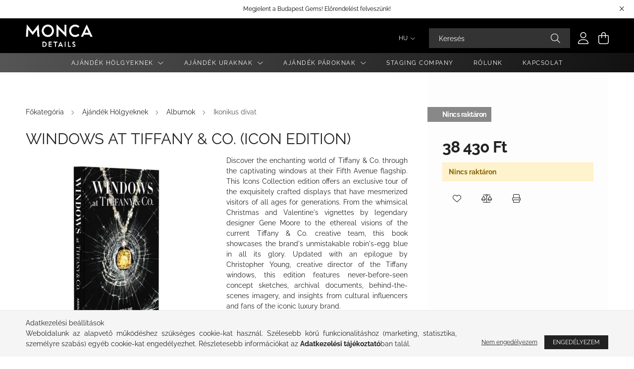

--- FILE ---
content_type: text/html; charset=UTF-8
request_url: https://www.moncadetails.com/spd/9781649802224/Windows-at-Tiffany-Co-Icon-Edition
body_size: 20654
content:
<!DOCTYPE html>
<html lang="hu">
<head>
    <meta charset="utf-8">
<meta name="description" content="Windows at Tiffany & Co. (Icon Edition), Discover the enchanting world of Tiffany & Co. through the captivating windows at their Fifth Avenue flagship. This Ico">
<meta name="robots" content="index, follow">
<meta http-equiv="X-UA-Compatible" content="IE=Edge">
<meta property="og:site_name" content="MONCA DETAILS" />
<meta property="og:title" content="Windows at Tiffany & Co. (Icon Edition) - MONCA DETAILS">
<meta property="og:description" content="Windows at Tiffany & Co. (Icon Edition), Discover the enchanting world of Tiffany & Co. through the captivating windows at their Fifth Avenue flagship. This Ico">
<meta property="og:type" content="product">
<meta property="og:url" content="https://www.moncadetails.com/spd/9781649802224/Windows-at-Tiffany-Co-Icon-Edition">
<meta property="og:image" content="https://www.moncadetails.com/img/39525/9781649802224/9781649802224.jpg">
<meta name="mobile-web-app-capable" content="yes">
<meta name="apple-mobile-web-app-capable" content="yes">
<meta name="MobileOptimized" content="320">
<meta name="HandheldFriendly" content="true">

<title>Windows at Tiffany & Co. (Icon Edition) - MONCA DETAILS</title>


<script>
var service_type="shop";
var shop_url_main="https://www.moncadetails.com";
var actual_lang="hu";
var money_len="0";
var money_thousend=" ";
var money_dec=",";
var shop_id=39525;
var unas_design_url="https:"+"/"+"/"+"www.moncadetails.com"+"/"+"!common_design"+"/"+"base"+"/"+"002102"+"/";
var unas_design_code='002102';
var unas_base_design_code='2100';
var unas_design_ver=4;
var unas_design_subver=4;
var unas_shop_url='https://www.moncadetails.com';
var responsive="yes";
var price_nullcut_disable=1;
var config_plus=new Array();
config_plus['product_tooltip']=1;
config_plus['cart_redirect']=1;
config_plus['money_type']='Ft';
config_plus['money_type_display']='Ft';
var lang_text=new Array();

var UNAS = UNAS || {};
UNAS.shop={"base_url":'https://www.moncadetails.com',"domain":'www.moncadetails.com',"username":'moncadetails.unas.hu',"id":39525,"lang":'hu',"currency_type":'Ft',"currency_code":'HUF',"currency_rate":'1',"currency_length":0,"base_currency_length":0,"canonical_url":'https://www.moncadetails.com/spd/9781649802224/Windows-at-Tiffany-Co-Icon-Edition'};
UNAS.design={"code":'002102',"page":'product_details'};
UNAS.api_auth="6784b104c4bf8c60945200f5c9fc063f";
UNAS.customer={"email":'',"id":0,"group_id":0,"without_registration":0};
UNAS.shop["category_id"]="921022";
UNAS.shop["sku"]="9781649802224";
UNAS.shop["product_id"]="751442220";
UNAS.shop["only_private_customer_can_purchase"] = false;
 

UNAS.text = {
    "button_overlay_close": `Bezár`,
    "popup_window": `Felugró ablak`,
    "list": `lista`,
    "updating_in_progress": `frissítés folyamatban`,
    "updated": `frissítve`,
    "is_opened": `megnyitva`,
    "is_closed": `bezárva`,
    "deleted": `törölve`,
    "consent_granted": `hozzájárulás megadva`,
    "consent_rejected": `hozzájárulás elutasítva`,
    "field_is_incorrect": `mező hibás`,
    "error_title": `Hiba!`,
    "product_variants": `termék változatok`,
    "product_added_to_cart": `A termék a kosárba került`,
    "product_added_to_cart_with_qty_problem": `A termékből csak [qty_added_to_cart] [qty_unit] került kosárba`,
    "product_removed_from_cart": `A termék törölve a kosárból`,
    "reg_title_name": `Név`,
    "reg_title_company_name": `Cégnév`,
    "number_of_items_in_cart": `Kosárban lévő tételek száma`,
    "cart_is_empty": `A kosár üres`,
    "cart_updated": `A kosár frissült`
};


UNAS.text["delete_from_compare"]= `Törlés összehasonlításból`;
UNAS.text["comparison"]= `Összehasonlítás`;

UNAS.text["delete_from_favourites"]= `Törlés a kedvencek közül`;
UNAS.text["add_to_favourites"]= `Kedvencekhez`;






window.lazySizesConfig=window.lazySizesConfig || {};
window.lazySizesConfig.loadMode=1;
window.lazySizesConfig.loadHidden=false;

window.dataLayer = window.dataLayer || [];
function gtag(){dataLayer.push(arguments)};
gtag('js', new Date());
</script>

<script src="https://www.moncadetails.com/!common_packages/jquery/jquery-3.2.1.js?mod_time=1690980618"></script>
<script src="https://www.moncadetails.com/!common_packages/jquery/plugins/migrate/migrate.js?mod_time=1690980618"></script>
<script src="https://www.moncadetails.com/!common_packages/jquery/plugins/autocomplete/autocomplete.js?mod_time=1751452520"></script>
<script src="https://www.moncadetails.com/!common_packages/jquery/plugins/tools/overlay/overlay.js?mod_time=1753784914"></script>
<script src="https://www.moncadetails.com/!common_packages/jquery/plugins/tools/toolbox/toolbox.expose.js?mod_time=1724322378"></script>
<script src="https://www.moncadetails.com/!common_packages/jquery/plugins/lazysizes/lazysizes.min.js?mod_time=1690980618"></script>
<script src="https://www.moncadetails.com/!common_packages/jquery/plugins/lazysizes/plugins/bgset/ls.bgset.min.js?mod_time=1752825098"></script>
<script src="https://www.moncadetails.com/!common_packages/jquery/own/shop_common/exploded/common.js?mod_time=1764831094"></script>
<script src="https://www.moncadetails.com/!common_packages/jquery/own/shop_common/exploded/common_overlay.js?mod_time=1754986322"></script>
<script src="https://www.moncadetails.com/!common_packages/jquery/own/shop_common/exploded/common_shop_popup.js?mod_time=1754991412"></script>
<script src="https://www.moncadetails.com/!common_packages/jquery/own/shop_common/exploded/page_product_details.js?mod_time=1751452520"></script>
<script src="https://www.moncadetails.com/!common_packages/jquery/own/shop_common/exploded/function_favourites.js?mod_time=1725525511"></script>
<script src="https://www.moncadetails.com/!common_packages/jquery/own/shop_common/exploded/function_compare.js?mod_time=1751452520"></script>
<script src="https://www.moncadetails.com/!common_packages/jquery/own/shop_common/exploded/function_product_print.js?mod_time=1725525511"></script>
<script src="https://www.moncadetails.com/!common_packages/jquery/plugins/hoverintent/hoverintent.js?mod_time=1690980618"></script>
<script src="https://www.moncadetails.com/!common_packages/jquery/own/shop_tooltip/shop_tooltip.js?mod_time=1753441723"></script>
<script src="https://www.moncadetails.com/!common_packages/jquery/plugins/responsive_menu/responsive_menu-unas.js?mod_time=1690980618"></script>
<script src="https://www.moncadetails.com/!common_design/base/002100/main.js?mod_time=1753356622"></script>
<script src="https://www.moncadetails.com/!common_packages/jquery/plugins/flickity/v3/flickity.pkgd.min.js?mod_time=1753784914"></script>
<script src="https://www.moncadetails.com/!common_packages/jquery/plugins/toastr/toastr.min.js?mod_time=1690980618"></script>
<script src="https://www.moncadetails.com/!common_packages/jquery/plugins/tippy/popper-2.4.4.min.js?mod_time=1690980618"></script>
<script src="https://www.moncadetails.com/!common_packages/jquery/plugins/tippy/tippy-bundle.umd.min.js?mod_time=1690980618"></script>
<script src="https://www.moncadetails.com/!common_packages/jquery/plugins/photoswipe/photoswipe.min.js?mod_time=1690980618"></script>
<script src="https://www.moncadetails.com/!common_packages/jquery/plugins/photoswipe/photoswipe-ui-default.min.js?mod_time=1690980618"></script>

<link href="https://www.moncadetails.com/temp/shop_39525_eda0792ebc9e67f03a9202d9999db2bd.css?mod_time=1769012759" rel="stylesheet" type="text/css">

<link href="https://www.moncadetails.com/spd/9781649802224/Windows-at-Tiffany-Co-Icon-Edition" rel="canonical">
<link rel="apple-touch-icon" href="https://www.moncadetails.com/shop_ordered/39525/pic/android-icon-72x72.png" sizes="72x72">
<link id="favicon-16x16" rel="icon" type="image/png" href="https://www.moncadetails.com/shop_ordered/39525/pic/favicon-16x16.png" sizes="16x16">
<link id="favicon-32x32" rel="icon" type="image/png" href="https://www.moncadetails.com/shop_ordered/39525/pic/favicon-32x32.png" sizes="32x32">
<link id="favicon-96x96" rel="icon" type="image/png" href="https://www.moncadetails.com/shop_ordered/39525/pic/favicon-96x96.png" sizes="96x96">
<link href="https://www.moncadetails.com/shop_ordered/39525/pic/favicon.ico" rel="shortcut icon">
<script>
        var google_consent=1;
    
        gtag('consent', 'default', {
           'ad_storage': 'denied',
           'ad_user_data': 'denied',
           'ad_personalization': 'denied',
           'analytics_storage': 'denied',
           'functionality_storage': 'denied',
           'personalization_storage': 'denied',
           'security_storage': 'granted'
        });

    
        gtag('consent', 'update', {
           'ad_storage': 'denied',
           'ad_user_data': 'denied',
           'ad_personalization': 'denied',
           'analytics_storage': 'denied',
           'functionality_storage': 'denied',
           'personalization_storage': 'denied',
           'security_storage': 'granted'
        });

        </script>
    <script async src="https://www.googletagmanager.com/gtag/js?id=G-9HDB3JV388"></script>    <script>
    gtag('config', 'G-9HDB3JV388');

        </script>
        <script>
    var google_analytics=1;

                gtag('event', 'view_item', {
              "currency": "HUF",
              "value": '38430',
              "items": [
                  {
                      "item_id": "9781649802224",
                      "item_name": "Windows at Tiffany & Co. (Icon Edition)",
                      "item_category": "Ajándék Hölgyeknek/Albumok/Ikonikus divat",
                      "price": '38430'
                  }
              ],
              'non_interaction': true
            });
               </script>
       <script>
        var google_ads=1;

                gtag('event','remarketing', {
            'ecomm_pagetype': 'product',
            'ecomm_prodid': ["9781649802224"],
            'ecomm_totalvalue': 38430        });
            </script>
    
    <script>
    var facebook_pixel=1;
    /* <![CDATA[ */
        !function(f,b,e,v,n,t,s){if(f.fbq)return;n=f.fbq=function(){n.callMethod?
            n.callMethod.apply(n,arguments):n.queue.push(arguments)};if(!f._fbq)f._fbq=n;
            n.push=n;n.loaded=!0;n.version='2.0';n.queue=[];t=b.createElement(e);t.async=!0;
            t.src=v;s=b.getElementsByTagName(e)[0];s.parentNode.insertBefore(t,s)}(window,
                document,'script','//connect.facebook.net/en_US/fbevents.js');

        fbq('init', '2062954811186529');
                fbq('track', 'PageView', {}, {eventID:'PageView.aXEVfsL8Ngh8FcbHHR7rGQAAQ8s'});
        
        fbq('track', 'ViewContent', {
            content_name: 'Windows at Tiffany & Co. (Icon Edition)',
            content_category: 'Ajándék Hölgyeknek > Albumok > Ikonikus divat',
            content_ids: ['9781649802224'],
            contents: [{'id': '9781649802224', 'quantity': '1'}],
            content_type: 'product',
            value: 38430,
            currency: 'HUF'
        }, {eventID:'ViewContent.aXEVfsL8Ngh8FcbHHR7rGQAAQ8s'});

        
        $(document).ready(function() {
            $(document).on("addToCart", function(event, product_array){
                facebook_event('AddToCart',{
					content_name: product_array.name,
					content_category: product_array.category,
					content_ids: [product_array.sku],
					contents: [{'id': product_array.sku, 'quantity': product_array.qty}],
					content_type: 'product',
					value: product_array.price,
					currency: 'HUF'
				}, {eventID:'AddToCart.' + product_array.event_id});
            });

            $(document).on("addToFavourites", function(event, product_array){
                facebook_event('AddToWishlist', {
                    content_ids: [product_array.sku],
                    content_type: 'product'
                }, {eventID:'AddToFavourites.' + product_array.event_id});
            });
        });

    /* ]]> */
    </script>
<script>
(function(i,s,o,g,r,a,m){i['BarionAnalyticsObject']=r;i[r]=i[r]||function(){
    (i[r].q=i[r].q||[]).push(arguments)},i[r].l=1*new Date();a=s.createElement(o),
    m=s.getElementsByTagName(o)[0];a.async=1;a.src=g;m.parentNode.insertBefore(a,m)
})(window, document, 'script', 'https://pixel.barion.com/bp.js', 'bp');
                    
bp('init', 'addBarionPixelId', 'BP-B1Ch2uKT2j-00');
</script>
<noscript><img height='1' width='1' style='display:none' alt='' src='https://pixel.barion.com/a.gif?__ba_pixel_id=BP-B1Ch2uKT2j-00&ev=contentView&noscript=1'/></noscript>
<script>
$(document).ready(function () {
     UNAS.onGrantConsent(function(){
         bp('consent', 'grantConsent');
     });
     
     UNAS.onRejectConsent(function(){
         bp('consent', 'rejectConsent');
     });

     var contentViewProperties = {
         'currency': 'HUF',
         'quantity': 1,
         'unit': 'db',
         'unitPrice': 38430,
         'category': 'Ajándék Hölgyeknek|Albumok|Ikonikus divat',
         'imageUrl': 'https://www.moncadetails.com/img/39525/9781649802224/440x440,r/9781649802224.jpg?time=1713158215',
         'name': 'Windows at Tiffany & Co. (Icon Edition)',
         'contentType': 'Product',
         'id': '9781649802224',
     }
     bp('track', 'contentView', contentViewProperties);

     UNAS.onChangeVariant(function(event,params){
         var variant = '';
         if (typeof params.variant_list1!=='undefined') variant+=params.variant_list1;
         if (typeof params.variant_list2!=='undefined') variant+='|'+params.variant_list2;
         if (typeof params.variant_list3!=='undefined') variant+='|'+params.variant_list3;
         var customizeProductProperties = {
            'contentType': 'Product',
            'currency': 'HUF',
            'id': params.sku,
            'name': 'Windows at Tiffany & Co. (Icon Edition)',
            'unit': 'db',
            'unitPrice': 38430,
            'variant': variant,
            'list': 'ProductPage'
        }
        bp('track', 'customizeProduct', customizeProductProperties);
     });

     UNAS.onAddToCart(function(event,params){
         var variant = '';
         if (typeof params.variant_list1!=='undefined') variant+=params.variant_list1;
         if (typeof params.variant_list2!=='undefined') variant+='|'+params.variant_list2;
         if (typeof params.variant_list3!=='undefined') variant+='|'+params.variant_list3;
         var addToCartProperties = {
             'contentType': 'Product',
             'currency': 'HUF',
             'id': params.sku,
             'name': params.name,
             'quantity': parseFloat(params.qty_add),
             'totalItemPrice': params.qty*params.price,
             'unit': params.unit,
             'unitPrice': parseFloat(params.price),
             'category': params.category,
             'variant': variant
         };
         bp('track', 'addToCart', addToCartProperties);
     });

     UNAS.onClickProduct(function(event,params){
         UNAS.getProduct(function(result) {
             if (result.name!=undefined) {
                 var clickProductProperties  = {
                     'contentType': 'Product',
                     'currency': 'HUF',
                     'id': params.sku,
                     'name': result.name,
                     'unit': result.unit,
                     'unitPrice': parseFloat(result.unit_price),
                     'quantity': 1
                 }
                 bp('track', 'clickProduct', clickProductProperties );
             }
         },params);
     });

UNAS.onRemoveFromCart(function(event,params){
     bp('track', 'removeFromCart', {
         'contentType': 'Product',
         'currency': 'HUF',
         'id': params.sku,
         'name': params.name,
         'quantity': params.qty,
         'totalItemPrice': params.price * params.qty,
         'unit': params.unit,
         'unitPrice': parseFloat(params.price),
         'list': 'BasketPage'
     });
});

});
</script>

    <meta content="width=device-width, initial-scale=1.0" name="viewport" />
    <link rel="preconnect" href="https://fonts.gstatic.com">
    <link rel="preload" href="https://fonts.googleapis.com/css2?family=Poppins:wght@400;700&display=swap" as="style" />
    <link rel="stylesheet" href="https://fonts.googleapis.com/css2?family=Poppins:wght@400;700&display=swap" media="print" onload="this.media='all'">
    <noscript>
        <link rel="stylesheet" href="https://fonts.googleapis.com/css2?family=Poppins:wght@400;700&display=swap" />
    </noscript>
    
    
    
    
    

    
    
    
            
        
        
        
        
        
    
    
</head>




<body class='design_ver4 design_subver1 design_subver2 design_subver3 design_subver4' id="ud_shop_artdet">
<div id="image_to_cart" style="display:none; position:absolute; z-index:100000;"></div>
<div class="overlay_common overlay_warning" id="overlay_cart_add"></div>
<script>$(document).ready(function(){ overlay_init("cart_add",{"onBeforeLoad":false}); });</script>
<div id="overlay_login_outer"></div>	
	<script>
	$(document).ready(function(){
	    var login_redir_init="";

		$("#overlay_login_outer").overlay({
			onBeforeLoad: function() {
                var login_redir_temp=login_redir_init;
                if (login_redir_act!="") {
                    login_redir_temp=login_redir_act;
                    login_redir_act="";
                }

									$.ajax({
						type: "GET",
						async: true,
						url: "https://www.moncadetails.com/shop_ajax/ajax_popup_login.php",
						data: {
							shop_id:"39525",
							lang_master:"hu",
                            login_redir:login_redir_temp,
							explicit:"ok",
							get_ajax:"1"
						},
						success: function(data){
							$("#overlay_login_outer").html(data);
							if (unas_design_ver >= 5) $("#overlay_login_outer").modal('show');
							$('#overlay_login1 input[name=shop_pass_login]').keypress(function(e) {
								var code = e.keyCode ? e.keyCode : e.which;
								if(code.toString() == 13) {		
									document.form_login_overlay.submit();		
								}	
							});	
						}
					});
								},
			top: 50,
			mask: {
	color: "#000000",
	loadSpeed: 200,
	maskId: "exposeMaskOverlay",
	opacity: 0.7
},
			closeOnClick: (config_plus['overlay_close_on_click_forced'] === 1),
			onClose: function(event, overlayIndex) {
				$("#login_redir").val("");
			},
			load: false
		});
		
			});
	function overlay_login() {
		$(document).ready(function(){
			$("#overlay_login_outer").overlay().load();
		});
	}
	function overlay_login_remind() {
        if (unas_design_ver >= 5) {
            $("#overlay_remind").overlay().load();
        } else {
            $(document).ready(function () {
                $("#overlay_login_outer").overlay().close();
                setTimeout('$("#overlay_remind").overlay().load();', 250);
            });
        }
	}

    var login_redir_act="";
    function overlay_login_redir(redir) {
        login_redir_act=redir;
        $("#overlay_login_outer").overlay().load();
    }
	</script>  
	<div class="overlay_common overlay_info" id="overlay_remind"></div>
<script>$(document).ready(function(){ overlay_init("remind",[]); });</script>

	<script>
    	function overlay_login_error_remind() {
		$(document).ready(function(){
			load_login=0;
			$("#overlay_error").overlay().close();
			setTimeout('$("#overlay_remind").overlay().load();', 250);	
		});
	}
	</script>  
	<div class="overlay_common overlay_info" id="overlay_newsletter"></div>
<script>$(document).ready(function(){ overlay_init("newsletter",[]); });</script>

<script>
function overlay_newsletter() {
    $(document).ready(function(){
        $("#overlay_newsletter").overlay().load();
    });
}
</script>
<div class="overlay_common overlay_error" id="overlay_script"></div>
<script>$(document).ready(function(){ overlay_init("script",[]); });</script>
    <script>
    $(document).ready(function() {
        $.ajax({
            type: "GET",
            url: "https://www.moncadetails.com/shop_ajax/ajax_stat.php",
            data: {master_shop_id:"39525",get_ajax:"1"}
        });
    });
    </script>
    

<div id="container" class="no-slideshow  page_shop_artdet_9781649802224 filter-not-exists">
            <header class="header position-relative">
                        <div class="js-element nanobar js-nanobar" data-element-name="header_text_section_1">
            <div class="header_text_section_1 nanobar__inner text-center">
                                    <p>Megjelent a Budapest Gems! Előrendelést felveszünk!</p>
                                <button type="button" class="btn nanobar__btn-close" onclick="closeNanobar(this,'header_text_section_1_hide','session');" aria-label="Bezár" title="Bezár">
                    <span class="icon--close"></span>
                </button>
            </div>
        </div>
    
            <div class="header-inner">
                <div class="header-container container">
                    <div class="row gutters-5 flex-nowrap justify-content-center align-items-center">
                            <div id="header_logo_img" class="js-element logo col-auto flex-shrink-1 order-2 order-xl-1" data-element-name="header_logo">
        <div class="header_logo-img-container">
            <div class="header_logo-img-wrapper">
                                                            <a href="https://www.moncadetails.com/">                        <picture>
                                                                                    <img                                  width="300" height="80"
                                                                  src="https://www.moncadetails.com/!common_design/custom/moncadetails.unas.hu/element/layout_hu_header_logo-300x80_1_default.jpg?time=1691603294"
                                 srcset="https://www.moncadetails.com/!common_design/custom/moncadetails.unas.hu/element/layout_hu_header_logo-300x80_1_default.jpg?time=1691603294 1x, https://www.moncadetails.com/!common_design/custom/moncadetails.unas.hu/element/layout_hu_header_logo-300x80_1_default_retina.jpg?time=1691603294 2x"
                                 alt="MONCA DETAILS"/>
                        </picture>
                        </a>                                                </div>
        </div>
    </div>


                        <div class="header__left col-auto col-xl order-1 order-xl-2">
                            <div class="d-flex align-items-center justify-content-center">
                                <button type="button" class="hamburger__btn js-hamburger-btn dropdown--btn d-xl-none" id="hamburger__btn" aria-label="hamburger button" data-btn-for=".hamburger__dropdown">
                                    <span class="hamburger__btn-icon icon--hamburger"></span>
                                </button>
                                
                            </div>
                        </div>

                        <div class="header__right col col-xl-auto order-3 py-3 py-lg-5">
                            <div class="d-flex align-items-center justify-content-end">
                                    <div class="lang-box-desktop flex-shrink-0">
        <div class="lang-select-group form-group form-select-group mb-0">
            <select class="form-control border-0 lang-select" aria-label="Nyelv váltás" name="change_lang" onchange="location.href='https://www.moncadetails.com'+this.value">
                                <option value="/spd/9781649802224/Windows-at-Tiffany-Co-Icon-Edition" selected="selected">HU</option>
                                <option value="/en/spd/9781649802224/Windows-at-Tiffany-Co-Icon-Edition">EN</option>
                            </select>
        </div>
    </div>
    
                                
                                <div class="search-open-btn d-block d-lg-none icon--search text-center" onclick="toggleSearch();"></div>
                                <div class="search__container">
                                    <div class="search-box position-relative ml-auto container px-0 browser-is-chrome" id="box_search_content">
    <form name="form_include_search" id="form_include_search" action="https://www.moncadetails.com/shop_search.php" method="get">
        <div class="box-search-group mb-0">
            <input data-stay-visible-breakpoint="992" name="search" id="box_search_input" value=""
                   aria-label="Keresés" pattern=".{3,100}" title="Hosszabb kereső kifejezést írjon be!" placeholder="Keresés"
                   type="text" maxlength="100" class="ac_input form-control js-search-input" autocomplete="off" required            >
            <div class="search-box__search-btn-outer input-group-append" title="Keresés">
                <button class="search-btn" aria-label="Keresés">
                    <span class="search-btn-icon icon--search"></span>
                </button>
            </div>
            <div class="search__loading">
                <div class="loading-spinner--small"></div>
            </div>
        </div>
        <div class="search-box__mask"></div>
    </form>
    <div class="ac_results"></div>
</div>
<script>
    $(document).ready(function(){
        $(document).on('smartSearchInputLoseFocus', function(){
            if ($('.js-search-smart-autocomplete').length>0) {
                setTimeout(function(){
                    let height = $(window).height() - ($('.js-search-smart-autocomplete').offset().top - $(window).scrollTop()) - 20;
                    $('.search-smart-autocomplete').css('max-height', height + 'px');
                }, 300);
            }
        });
    });
</script>



                                </div>
                                <div class="profil__container">
                                                <div class="profile">
            <button type="button" class="profile__btn js-profile-btn dropdown--btn" id="profile__btn" data-orders="https://www.moncadetails.com/shop_order_track.php" aria-label="profile button" data-btn-for=".profile__dropdown">
                <span class="profile__btn-icon icon--head"></span>
            </button>
        </div>
    
                                </div>
                                <div class="cart-box__container pr-3 pr-xl-0">
                                    <button class="cart-box__btn dropdown--btn" aria-label="cart button" type="button" data-btn-for=".cart-box__dropdown">
                                        <span class="cart-box__btn-icon icon--cart">
                                                <span id='box_cart_content' class='cart-box'>            </span>
                                        </span>
                                    </button>
                                </div>
                            </div>
                        </div>
                    </div>
                </div>
            </div>
                            <div class="header-menus d-none d-xl-block">
                    <div class="container text-center position-relative">
                        <ul class="main-menus d-none d-lg-flex justify-content-center text-left js-main-menus-content cat-menus level-0 plus-menus level-0" data-level="0">
                                <li class='cat-menu  has-child js-cat-menu-435904' data-id="435904">

        <span class="cat-menu__name font-weight-bold">
                            <a class='cat-menu__link font-weight-bold' href='#' >
                            Ajándék Hölgyeknek            </a>
        </span>

        			    <div class="cat-menu__sublist js-sublist level-1 ">
        <div class="sublist-inner js-sublist-inner ps__child--consume">
            <div class="cat-menu__sublist-inner d-flex">
                <div class="flex-grow-1">
                    <ul class="cat-menus level-1 row" data-level="cat-level-1">
                                                    <li class="col-2 mb-5 cat-menu has-child js-cat-menu-575743" data-id="575743">
                                <span class="cat-menu__name text-uppercase font-weight-bold" >
                                    <a class="cat-menu__link" href="https://www.moncadetails.com/albumok_konyvek" >
                                    Albumok
                                                                            </a>
                                </span>
                                                                        <div class="cat-menu__list level-2">
        <ul class="cat-menus level-2" data-level="cat-level-2">
                            <li class="cat-menu js-cat-menu-382517" data-id="382517">
                    <span class="cat-menu__name" >
                        <a class="cat-menu__link" href="https://www.moncadetails.com/Utazas_assouline" >                        Utazás
                                                    </a>                    </span>
                                    </li>
                            <li class="cat-menu js-cat-menu-921022" data-id="921022">
                    <span class="cat-menu__name" >
                        <a class="cat-menu__link" href="https://www.moncadetails.com/Divat" >                        Ikonikus divat
                                                    </a>                    </span>
                                    </li>
                            <li class="cat-menu js-cat-menu-441899" data-id="441899">
                    <span class="cat-menu__name" >
                        <a class="cat-menu__link" href="https://www.moncadetails.com/Konyvek-Eletstilus" >                        Sikk
                                                    </a>                    </span>
                                    </li>
                            <li class="cat-menu js-cat-menu-760301" data-id="760301">
                    <span class="cat-menu__name" >
                        <a class="cat-menu__link" href="https://www.moncadetails.com/Konyvek-Gasztronomia" >                        Gasztronómia
                                                    </a>                    </span>
                                    </li>
                            <li class="cat-menu js-cat-menu-570500" data-id="570500">
                    <span class="cat-menu__name" >
                        <a class="cat-menu__link" href="https://www.moncadetails.com/Ekszer-arany-tiffany" >                        Ékszer
                                                    </a>                    </span>
                                    </li>
                            <li class="cat-menu js-cat-menu-145680" data-id="145680">
                    <span class="cat-menu__name" >
                        <a class="cat-menu__link" href="https://www.moncadetails.com/Epiteszet-assouline-taschen" >                        Építészet és dizájn
                                                    </a>                    </span>
                                    </li>
                            <li class="cat-menu js-cat-menu-191328" data-id="191328">
                    <span class="cat-menu__name" >
                        <a class="cat-menu__link" href="https://www.moncadetails.com/Film-taschen-assouline" >                        Film
                                                    </a>                    </span>
                                    </li>
                                        <li class="cat-menu">
                    <a class="cat-menu__link cat-menu__all-cat font-s icon--a-chevron-right" href="https://www.moncadetails.com/albumok_konyvek">További kategóriák</a>
                </li>
                    </ul>
    </div>


                                                            </li>
                                                    <li class="col-2 mb-5 cat-menu js-cat-menu-426638" data-id="426638">
                                <span class="cat-menu__name text-uppercase font-weight-bold" >
                                    <a class="cat-menu__link" href="https://www.moncadetails.com/Talalas_vendeglatas" >
                                    Tálalás
                                                                            </a>
                                </span>
                                                            </li>
                                                    <li class="col-2 mb-5 cat-menu js-cat-menu-782727" data-id="782727">
                                <span class="cat-menu__name text-uppercase font-weight-bold" >
                                    <a class="cat-menu__link" href="https://www.moncadetails.com/Test-lelek" >
                                    Test & lélek
                                                                            </a>
                                </span>
                                                            </li>
                                                    <li class="col-2 mb-5 cat-menu js-cat-menu-161889" data-id="161889">
                                <span class="cat-menu__name text-uppercase font-weight-bold" >
                                    <a class="cat-menu__link" href="https://www.moncadetails.com/Dekor" >
                                    Dekor
                                                                            </a>
                                </span>
                                                            </li>
                                            </ul>
                </div>
                            </div>
        </div>
    </div>


            </li>
    <li class='cat-menu  has-child js-cat-menu-573305' data-id="573305">

        <span class="cat-menu__name font-weight-bold">
                            <a class='cat-menu__link font-weight-bold' href='#' >
                            Ajándék Uraknak            </a>
        </span>

        			    <div class="cat-menu__sublist js-sublist level-1 ">
        <div class="sublist-inner js-sublist-inner ps__child--consume">
            <div class="cat-menu__sublist-inner d-flex">
                <div class="flex-grow-1">
                    <ul class="cat-menus level-1 row" data-level="cat-level-1">
                                                    <li class="col-2 mb-5 cat-menu has-child js-cat-menu-509689" data-id="509689">
                                <span class="cat-menu__name text-uppercase font-weight-bold" >
                                    <a class="cat-menu__link" href="https://www.moncadetails.com/albumok" >
                                    Albumok
                                                                            </a>
                                </span>
                                                                        <div class="cat-menu__list level-2">
        <ul class="cat-menus level-2" data-level="cat-level-2">
                            <li class="cat-menu js-cat-menu-275887" data-id="275887">
                    <span class="cat-menu__name" >
                        <a class="cat-menu__link" href="https://www.moncadetails.com/travelseries" >                        Utazás
                                                    </a>                    </span>
                                    </li>
                            <li class="cat-menu js-cat-menu-250750" data-id="250750">
                    <span class="cat-menu__name" >
                        <a class="cat-menu__link" href="https://www.moncadetails.com/auto" >                        Autók 
                                                    </a>                    </span>
                                    </li>
                            <li class="cat-menu js-cat-menu-397322" data-id="397322">
                    <span class="cat-menu__name" >
                        <a class="cat-menu__link" href="https://www.moncadetails.com/Konytartok" >                        Könytartók
                                                    </a>                    </span>
                                    </li>
                            <li class="cat-menu js-cat-menu-558828" data-id="558828">
                    <span class="cat-menu__name" >
                        <a class="cat-menu__link" href="https://www.moncadetails.com/Jachtok" >                        Jachtok
                                                    </a>                    </span>
                                    </li>
                            <li class="cat-menu js-cat-menu-439738" data-id="439738">
                    <span class="cat-menu__name" >
                        <a class="cat-menu__link" href="https://www.moncadetails.com/orak" >                        Órák
                                                    </a>                    </span>
                                    </li>
                            <li class="cat-menu js-cat-menu-149253" data-id="149253">
                    <span class="cat-menu__name" >
                        <a class="cat-menu__link" href="https://www.moncadetails.com/Pezsgo-bor-whiskey" >                        Pezsgő, bor, whiskey...
                                                    </a>                    </span>
                                    </li>
                            <li class="cat-menu js-cat-menu-929618" data-id="929618">
                    <span class="cat-menu__name" >
                        <a class="cat-menu__link" href="https://www.moncadetails.com/szivar" >                        Szivar
                                                    </a>                    </span>
                                    </li>
                                        <li class="cat-menu">
                    <a class="cat-menu__link cat-menu__all-cat font-s icon--a-chevron-right" href="https://www.moncadetails.com/albumok">További kategóriák</a>
                </li>
                    </ul>
    </div>


                                                            </li>
                                                    <li class="col-2 mb-5 cat-menu js-cat-menu-837792" data-id="837792">
                                <span class="cat-menu__name text-uppercase font-weight-bold" >
                                    <a class="cat-menu__link" href="https://www.moncadetails.com/Games" >
                                    Játékok
                                                                            </a>
                                </span>
                                                            </li>
                                                    <li class="col-2 mb-5 cat-menu js-cat-menu-625603" data-id="625603">
                                <span class="cat-menu__name text-uppercase font-weight-bold" >
                                    <a class="cat-menu__link" href="https://www.moncadetails.com/szivarozas" >
                                    Szivarozás élménye
                                                                            </a>
                                </span>
                                                            </li>
                                                    <li class="col-2 mb-5 cat-menu js-cat-menu-712675" data-id="712675">
                                <span class="cat-menu__name text-uppercase font-weight-bold" >
                                    <a class="cat-menu__link" href="https://www.moncadetails.com/lakberendezesi-targyak" >
                                    Dekoratív tárgyak
                                                                            </a>
                                </span>
                                                            </li>
                                                    <li class="col-2 mb-5 cat-menu has-child js-cat-menu-421912" data-id="421912">
                                <span class="cat-menu__name text-uppercase font-weight-bold" >
                                    <a class="cat-menu__link" href="https://www.moncadetails.com/Bar" >
                                    Tálalás/Bár
                                                                            </a>
                                </span>
                                                                        <div class="cat-menu__list level-2">
        <ul class="cat-menus level-2" data-level="cat-level-2">
                            <li class="cat-menu js-cat-menu-752159" data-id="752159">
                    <span class="cat-menu__name" >
                        <a class="cat-menu__link" href="https://www.moncadetails.com/talcak-zsurkocsik-talak" >                        Tálak és tálcák
                                                    </a>                    </span>
                                    </li>
                            <li class="cat-menu js-cat-menu-254788" data-id="254788">
                    <span class="cat-menu__name" >
                        <a class="cat-menu__link" href="https://www.moncadetails.com/Kave-tea" >                        Kávé & tea
                                                    </a>                    </span>
                                    </li>
                            <li class="cat-menu js-cat-menu-597109" data-id="597109">
                    <span class="cat-menu__name" >
                        <a class="cat-menu__link" href="https://www.moncadetails.com/Bar-kiegeszitok-dugohuzok" >                        Bár 
                                                    </a>                    </span>
                                    </li>
                                </ul>
    </div>


                                                            </li>
                                            </ul>
                </div>
                            </div>
        </div>
    </div>


            </li>
    <li class='cat-menu  has-child js-cat-menu-484234' data-id="484234">

        <span class="cat-menu__name font-weight-bold">
                            <a class='cat-menu__link font-weight-bold' href='#' >
                            Ajándék Pároknak            </a>
        </span>

        			    <div class="cat-menu__sublist js-sublist level-1 ">
        <div class="sublist-inner js-sublist-inner ps__child--consume">
            <div class="cat-menu__sublist-inner d-flex">
                <div class="flex-grow-1">
                    <ul class="cat-menus level-1 row" data-level="cat-level-1">
                                                    <li class="col-2 mb-5 cat-menu has-child js-cat-menu-782748" data-id="782748">
                                <span class="cat-menu__name text-uppercase font-weight-bold" >
                                    <a class="cat-menu__link" href="https://www.moncadetails.com/Albumok_naszajandek" >
                                    Albumok
                                                                            </a>
                                </span>
                                                                        <div class="cat-menu__list level-2">
        <ul class="cat-menus level-2" data-level="cat-level-2">
                            <li class="cat-menu js-cat-menu-500492" data-id="500492">
                    <span class="cat-menu__name" >
                        <a class="cat-menu__link" href="https://www.moncadetails.com/Utazas_naszajandek" >                        Utazás
                                                    </a>                    </span>
                                    </li>
                            <li class="cat-menu js-cat-menu-553600" data-id="553600">
                    <span class="cat-menu__name" >
                        <a class="cat-menu__link" href="https://www.moncadetails.com/Epiteszet-taschen-assouline" >                        Építészet és dizájn
                                                    </a>                    </span>
                                    </li>
                            <li class="cat-menu js-cat-menu-752460" data-id="752460">
                    <span class="cat-menu__name" >
                        <a class="cat-menu__link" href="https://www.moncadetails.com/Hotel-assouline-taschen" >                        Hotel
                                                    </a>                    </span>
                                    </li>
                            <li class="cat-menu js-cat-menu-935619" data-id="935619">
                    <span class="cat-menu__name" >
                        <a class="cat-menu__link" href="https://www.moncadetails.com/Gasztronomia-assouline-tascen" >                        Gasztronómia
                                                    </a>                    </span>
                                    </li>
                            <li class="cat-menu js-cat-menu-165011" data-id="165011">
                    <span class="cat-menu__name" >
                        <a class="cat-menu__link" href="https://www.moncadetails.com/Film-assouline-taschen" >                        Film
                                                    </a>                    </span>
                                    </li>
                                </ul>
    </div>


                                                            </li>
                                                    <li class="col-2 mb-5 cat-menu js-cat-menu-301355" data-id="301355">
                                <span class="cat-menu__name text-uppercase font-weight-bold" >
                                    <a class="cat-menu__link" href="https://www.moncadetails.com/Jatekok-sakk" >
                                    Játékok
                                                                            </a>
                                </span>
                                                            </li>
                                                    <li class="col-2 mb-5 cat-menu js-cat-menu-506161" data-id="506161">
                                <span class="cat-menu__name text-uppercase font-weight-bold" >
                                    <a class="cat-menu__link" href="https://www.moncadetails.com/Kave-tea-arany" >
                                    Kávé & tea
                                                                            </a>
                                </span>
                                                            </li>
                                                    <li class="col-2 mb-5 cat-menu js-cat-menu-546598" data-id="546598">
                                <span class="cat-menu__name text-uppercase font-weight-bold" >
                                    <a class="cat-menu__link" href="https://www.moncadetails.com/Asztali-kiegeszitok-targyak" >
                                    Asztali kiegészítők
                                                                            </a>
                                </span>
                                                            </li>
                                                    <li class="col-2 mb-5 cat-menu js-cat-menu-723982" data-id="723982">
                                <span class="cat-menu__name text-uppercase font-weight-bold" >
                                    <a class="cat-menu__link" href="https://www.moncadetails.com/Vendeglatas" >
                                    Vendéglátás
                                                                            </a>
                                </span>
                                                            </li>
                                            </ul>
                </div>
                            </div>
        </div>
    </div>


            </li>

<script>
    $(document).ready(function () {
                    $('.cat-menu.has-child > .cat-menu__name').click(function () {
                let thisCatMenu = $(this).parent();
                let thisMainMenusContent = $('.js-main-menus-content');
                let thisCatMenuList = thisCatMenu.closest('[data-level]');
                let thisCatLevel = thisCatMenuList.data('level');

                if (thisCatLevel === "0") {
                    /*remove is-opened class form the rest menus (cat+plus)*/
                    thisMainMenusContent.find('.is-opened').not(thisCatMenu).removeClass('is-opened');
                } else {
                    /*remove is-opened class form the siblings cat menus */
                    thisCatMenuList.find('.is-opened').not(thisCatMenu).removeClass('is-opened');
                }

                if (thisCatMenu.hasClass('is-opened')) {
                    thisCatMenu.removeClass('is-opened');
                    $('html').removeClass('cat-level-' +thisCatLevel +'-is-opened');
                } else {
                    thisCatMenu.addClass('is-opened');
                    $('html').addClass('cat-level-' +thisCatLevel +'-is-opened').removeClass('menu-level-0-is-opened');
                }
            });
            });
</script>

                            			<li class="plus-menu" data-id="490797">
			<span class="plus-menu__name font-weight-bold">
									<a class="plus-menu__link" href="https://www.moncadetails.com/staging" >
									Staging Company
				</a>
			</span>
					</li>
			<li class="plus-menu" data-id="242357">
			<span class="plus-menu__name font-weight-bold">
									<a class="plus-menu__link" href="https://www.moncadetails.com/about" >
									Rólunk
				</a>
			</span>
					</li>
			<li class="plus-menu" data-id="699003">
			<span class="plus-menu__name font-weight-bold">
									<a class="plus-menu__link" href="https://www.moncadetails.com/contact" >
									Kapcsolat
				</a>
			</span>
					</li>
		<script>
		$(document).ready(function () {
							$('.plus-menu.has-child > .plus-menu__name').click(function () {
					var thisPlusMenu = $(this).parent();
					var thisMainMenusContent = $('.js-main-menus-content');
					var thisPlusMenuList = thisPlusMenu.closest('[data-level]');
					var thisMenuLevel = thisPlusMenuList.data('level');

					if (thisMenuLevel === "0") {
						/*remove is-opened class form the rest menus (cat+plus)*/
						thisMainMenusContent.find('.has-child.is-opened').not(thisPlusMenu).removeClass('is-opened');
					} else {
						/*remove is-opened class form the siblings plus menus */
						thisPlusMenuList.find('.has-child.is-opened').not(thisPlusMenu).removeClass('is-opened');
					}

					if (thisPlusMenu.hasClass('is-opened')) {
						thisPlusMenu.removeClass('is-opened');
						$('html').removeClass('menu-level-' + thisMenuLevel +'-is-opened');
					} else {
						thisPlusMenu.addClass('is-opened');
						$('html').addClass('menu-level-' + thisMenuLevel +'-is-opened').removeClass('cat-level-0-is-opened');
					}
				});
					});
	</script>


                        </ul>
                    </div>
                </div>
                    </header>
    
            <main class="main">
            <div class="main__content">
                                
                <div class="page_content_outer">
                    
<link rel="stylesheet" type="text/css" href="https://www.moncadetails.com/!common_packages/jquery/plugins/photoswipe/css/default-skin.min.css">
<link rel="stylesheet" type="text/css" href="https://www.moncadetails.com/!common_packages/jquery/plugins/photoswipe/css/photoswipe.min.css">


<script>
    var $clickElementToInitPs = '.js-init-ps';

    var initPhotoSwipeFromDOM = function() {
        var $pswp = $('.pswp')[0];
        var $psDatas = $('.photoSwipeDatas');

        $psDatas.each( function() {
            var $pics = $(this),
                getItems = function() {
                    var items = [];
                    $pics.find('a').each(function() {
                        var $this = $(this),
                            $href   = $this.attr('href'),
                            $size   = $this.data('size').split('x'),
                            $width  = $size[0],
                            $height = $size[1],
                            item = {
                                src : $href,
                                w   : $width,
                                h   : $height
                            };
                        items.push(item);
                    });
                    return items;
                };

            var items = getItems();

            $($clickElementToInitPs).on('click', function (event) {
                var $this = $(this);
                event.preventDefault();

                var $index = parseInt($this.attr('data-loop-index'));
                var options = {
                    index: $index,
                    history: false,
                    bgOpacity: 0.5,
                    shareEl: false,
                    showHideOpacity: true,
                    getThumbBoundsFn: function (index) {
                        /** azon képeről nagyítson a photoswipe, melyek láthatók
                        **/
                        var thumbnails = $($clickElementToInitPs).map(function() {
                            var $this = $(this);
                            if ($this.is(":visible")) {
                                return this;
                            }
                        }).get();
                        var thumbnail = thumbnails[index];
                        var pageYScroll = window.pageYOffset || document.documentElement.scrollTop;
                        var zoomedImgHeight = items[index].h;
                        var zoomedImgWidth = items[index].w;
                        var zoomedImgRatio = zoomedImgHeight / zoomedImgWidth;
                        var rect = thumbnail.getBoundingClientRect();
                        var zoomableImgHeight = rect.height;
                        var zoomableImgWidth = rect.width;
                        var zoomableImgRatio = (zoomableImgHeight / zoomableImgWidth);
                        var offsetY = 0;
                        var offsetX = 0;
                        var returnWidth = zoomableImgWidth;

                        if (zoomedImgRatio < 1) { /* a nagyított kép fekvő */
                            if (zoomedImgWidth < zoomableImgWidth) { /*A nagyított kép keskenyebb */
                                offsetX = (zoomableImgWidth - zoomedImgWidth) / 2;
                                offsetY = (Math.abs(zoomableImgHeight - zoomedImgHeight)) / 2;
                                returnWidth = zoomedImgWidth;
                            } else { /*A nagyított kép szélesebb */
                                offsetY = (zoomableImgHeight - (zoomableImgWidth * zoomedImgRatio)) / 2;
                            }

                        } else if (zoomedImgRatio > 1) { /* a nagyított kép álló */
                            if (zoomedImgHeight < zoomableImgHeight) { /*A nagyított kép alacsonyabb */
                                offsetX = (zoomableImgWidth - zoomedImgWidth) / 2;
                                offsetY = (zoomableImgHeight - zoomedImgHeight) / 2;
                                returnWidth = zoomedImgWidth;
                            } else { /*A nagyított kép magasabb */
                                offsetX = (zoomableImgWidth - (zoomableImgHeight / zoomedImgRatio)) / 2;
                                if (zoomedImgRatio > zoomableImgRatio) returnWidth = zoomableImgHeight / zoomedImgRatio;
                            }
                        } else { /*A nagyított kép négyzetes */
                            if (zoomedImgWidth < zoomableImgWidth) { /*A nagyított kép keskenyebb */
                                offsetX = (zoomableImgWidth - zoomedImgWidth) / 2;
                                offsetY = (Math.abs(zoomableImgHeight - zoomedImgHeight)) / 2;
                                returnWidth = zoomedImgWidth;
                            } else { /*A nagyított kép szélesebb */
                                offsetY = (zoomableImgHeight - zoomableImgWidth) / 2;
                            }
                        }

                        return {x: rect.left + offsetX, y: rect.top + pageYScroll + offsetY, w: returnWidth};
                    },
                    getDoubleTapZoom: function (isMouseClick, item) {
                        if (isMouseClick) {
                            return 1;
                        } else {
                            return item.initialZoomLevel < 0.7 ? 1 : 1.5;
                        }
                    }
                };

                var photoSwipe = new PhotoSwipe($pswp, PhotoSwipeUI_Default, items, options);
                photoSwipe.init();
            });
        });
    };
</script>


<div id='page_artdet_content' class='artdet artdet--type-1 position-relative'>

    
            <div class="artdet__pagination-wrap">
            <div class='artdet__pagination-btn artdet__pagination-prev desktop d-none d-md-flex' onclick="product_det_prevnext('https://www.moncadetails.com/spd/9781649802224/Windows-at-Tiffany-Co-Icon-Edition','?cat=921022&sku=9781649802224&action=prev_js')">
                <div class="icon--arrow-left"></div>
            </div>
            <div class='artdet__pagination-btn artdet__pagination-next desktop d-none d-md-flex' onclick="product_det_prevnext('https://www.moncadetails.com/spd/9781649802224/Windows-at-Tiffany-Co-Icon-Edition','?cat=921022&sku=9781649802224&action=next_js')">
                <div class="icon--arrow-right"></div>
            </div>
        </div>
    
    <script>
<!--
var lang_text_warning=`Figyelem!`
var lang_text_required_fields_missing=`Kérjük töltse ki a kötelező mezők mindegyikét!`
function formsubmit_artdet() {
   cart_add("9781649802224","",null,1)
}
$(document).ready(function(){
	select_base_price("9781649802224",1);
	
	
});
// -->
</script>


    <form name="form_temp_artdet">


        <div class="artdet__pic-data-wrap js-product">
            <div class="container">
                <div class="row">
                    <div class='artdet__img-data-left col-md-7 col-lg-8'>
                        <div class="prev-next-breadcrumb row align-items-center">
                                                            <div class='artdet__pagination-btn artdet__pagination-prev mobile d-md-none' onclick="product_det_prevnext('https://www.moncadetails.com/spd/9781649802224/Windows-at-Tiffany-Co-Icon-Edition','?cat=921022&sku=9781649802224&action=prev_js')">
                                    <div class="icon--arrow-left"></div>
                                </div>
                                                        <div class="col text-center text-md-left">        <nav class="breadcrumb__inner  font-s cat-level-3">
        <span class="breadcrumb__item breadcrumb__home is-clickable">
            <a href="https://www.moncadetails.com/sct/0/" class="breadcrumb-link breadcrumb-home-link" aria-label="Főkategória" title="Főkategória">
                <span class='breadcrumb__text'>Főkategória</span>
            </a>
        </span>
                    <span class="breadcrumb__item">
                                    <a href="https://www.moncadetails.com/Ajandek_noknek" class="breadcrumb-link">
                        <span class="breadcrumb__text">Ajándék Hölgyeknek</span>
                    </a>
                
                <script>
                    $("document").ready(function(){
                        $(".js-cat-menu-435904").addClass("is-selected");
                    });
                </script>
            </span>
                    <span class="breadcrumb__item visible-on-product-list">
                                    <a href="https://www.moncadetails.com/albumok_konyvek" class="breadcrumb-link">
                        <span class="breadcrumb__text">Albumok</span>
                    </a>
                
                <script>
                    $("document").ready(function(){
                        $(".js-cat-menu-575743").addClass("is-selected");
                    });
                </script>
            </span>
                    <span class="breadcrumb__item">
                                    <a href="https://www.moncadetails.com/Divat" class="breadcrumb-link">
                        <span class="breadcrumb__text">Ikonikus divat</span>
                    </a>
                
                <script>
                    $("document").ready(function(){
                        $(".js-cat-menu-921022").addClass("is-selected");
                    });
                </script>
            </span>
            </nav>
</div>
                                                            <div class='artdet__pagination-btn artdet__pagination-next mobile d-md-none' onclick="product_det_prevnext('https://www.moncadetails.com/spd/9781649802224/Windows-at-Tiffany-Co-Icon-Edition','?cat=921022&sku=9781649802224&action=next_js')">
                                    <div class="icon--arrow-right"></div>
                                </div>
                                                    </div>
                        <div class="artdet__name-wrap mb-4">
                            <div class="d-flex flex-wrap align-items-center mb-3">
                                                                <h1 class='artdet__name line-clamp--3-12 mb-0 font-weight-bold text-uppercase'>Windows at Tiffany & Co. (Icon Edition)
</h1>
                            </div>

                                                                                        <div class="artdet__social font-s d-flex align-items-center">
                                                                                                                        <button class="artdet__social-icon artdet__social-icon--facebook" type="button" aria-label="facebook" data-tippy="facebook" onclick='window.open("https://www.facebook.com/sharer.php?u=https%3A%2F%2Fwww.moncadetails.com%2Fspd%2F9781649802224%2FWindows-at-Tiffany-Co-Icon-Edition")'></button>
                                                                                    <button class="artdet__social-icon artdet__social-icon--pinterest" type="button" aria-label="pinterest" data-tippy="pinterest" onclick='window.open("http://www.pinterest.com/pin/create/button/?url=https%3A%2F%2Fwww.moncadetails.com%2Fspd%2F9781649802224%2FWindows-at-Tiffany-Co-Icon-Edition&media=https%3A%2F%2Fwww.moncadetails.com%2Fimg%2F39525%2F9781649802224%2F9781649802224.jpg&description=Windows+at+Tiffany+%26+Co.+%28Icon+Edition%29")'></button>
                                                                                                                                                </div>
                                                    </div>
                        <div class="row">
                            <div class="artdet__img-outer col-xl-6">
                                		                                <div class='artdet__img-inner has-image'>
                                                                        
                                    <div class="artdet__alts js-alts carousel mb-5" data-flickity='{ "cellAlign": "left", "contain": true, "lazyLoad": true, "watchCSS": true }'>
                                        <div class="carousel-cell artdet__alt-img js-init-ps" data-loop-index="0">
                                            		                                            <img class="artdet__img-main" width="440" height="440"
                                                 src="https://www.moncadetails.com/img/39525/9781649802224/440x440,r/9781649802224.jpg?time=1713158215"
                                                 srcset="https://www.moncadetails.com/img/39525/9781649802224/616x616,r/9781649802224.jpg?time=1713158215 1.4x"                                                  alt="Windows at Tiffany & Co. (Icon Edition)" title="Windows at Tiffany & Co. (Icon Edition)" id="main_image" />
                                        </div>
                                                                                                                                    <div class="carousel-cell artdet__alt-img js-init-ps d-lg-none" data-loop-index="1">
                                                    <img class="artdet__img--alt carousel__lazy-image" width="440" height="440"
                                                         src="https://www.moncadetails.com/main_pic/space.gif"
                                                         data-flickity-lazyload-src="https://www.moncadetails.com/img/39525/9781649802224_altpic_1/440x440,r/9781649802224.jpg?time=1713158215"
                                                                                                                            data-flickity-lazyload-srcset="https://www.moncadetails.com/img/39525/9781649802224_altpic_1/616x616,r/9781649802224.jpg?time=1713158215 1.4x"
                                                                                                                     alt="Windows at Tiffany & Co. (Icon Edition)" title="Windows at Tiffany & Co. (Icon Edition)" />
                                                </div>
                                                                                            <div class="carousel-cell artdet__alt-img js-init-ps d-lg-none" data-loop-index="2">
                                                    <img class="artdet__img--alt carousel__lazy-image" width="440" height="440"
                                                         src="https://www.moncadetails.com/main_pic/space.gif"
                                                         data-flickity-lazyload-src="https://www.moncadetails.com/img/39525/9781649802224_altpic_2/440x440,r/9781649802224.jpg?time=1713158215"
                                                                                                                            data-flickity-lazyload-srcset="https://www.moncadetails.com/img/39525/9781649802224_altpic_2/616x616,r/9781649802224.jpg?time=1713158215 1.4x"
                                                                                                                     alt="Windows at Tiffany & Co. (Icon Edition)" title="Windows at Tiffany & Co. (Icon Edition)" />
                                                </div>
                                                                                            <div class="carousel-cell artdet__alt-img js-init-ps d-lg-none" data-loop-index="3">
                                                    <img class="artdet__img--alt carousel__lazy-image" width="440" height="440"
                                                         src="https://www.moncadetails.com/main_pic/space.gif"
                                                         data-flickity-lazyload-src="https://www.moncadetails.com/img/39525/9781649802224_altpic_3/440x440,r/9781649802224.jpg?time=1713158215"
                                                                                                                            data-flickity-lazyload-srcset="https://www.moncadetails.com/img/39525/9781649802224_altpic_3/616x616,r/9781649802224.jpg?time=1713158215 1.4x"
                                                                                                                     alt="Windows at Tiffany & Co. (Icon Edition)" title="Windows at Tiffany & Co. (Icon Edition)" />
                                                </div>
                                                                                            <div class="carousel-cell artdet__alt-img js-init-ps d-lg-none" data-loop-index="4">
                                                    <img class="artdet__img--alt carousel__lazy-image" width="440" height="440"
                                                         src="https://www.moncadetails.com/main_pic/space.gif"
                                                         data-flickity-lazyload-src="https://www.moncadetails.com/img/39525/9781649802224_altpic_4/440x440,r/9781649802224.jpg?time=1713158215"
                                                                                                                            data-flickity-lazyload-srcset="https://www.moncadetails.com/img/39525/9781649802224_altpic_4/616x616,r/9781649802224.jpg?time=1713158215 1.4x"
                                                                                                                     alt="Windows at Tiffany & Co. (Icon Edition)" title="Windows at Tiffany & Co. (Icon Edition)" />
                                                </div>
                                                                                            <div class="carousel-cell artdet__alt-img js-init-ps d-lg-none" data-loop-index="5">
                                                    <img class="artdet__img--alt carousel__lazy-image" width="440" height="440"
                                                         src="https://www.moncadetails.com/main_pic/space.gif"
                                                         data-flickity-lazyload-src="https://www.moncadetails.com/img/39525/9781649802224_altpic_5/440x440,r/9781649802224.jpg?time=1713158215"
                                                                                                                            data-flickity-lazyload-srcset="https://www.moncadetails.com/img/39525/9781649802224_altpic_5/616x616,r/9781649802224.jpg?time=1713158215 1.4x"
                                                                                                                     alt="Windows at Tiffany & Co. (Icon Edition)" title="Windows at Tiffany & Co. (Icon Edition)" />
                                                </div>
                                                                                            <div class="carousel-cell artdet__alt-img js-init-ps d-lg-none" data-loop-index="6">
                                                    <img class="artdet__img--alt carousel__lazy-image" width="440" height="440"
                                                         src="https://www.moncadetails.com/main_pic/space.gif"
                                                         data-flickity-lazyload-src="https://www.moncadetails.com/img/39525/9781649802224_altpic_6/440x440,r/9781649802224.jpg?time=1713158215"
                                                                                                                            data-flickity-lazyload-srcset="https://www.moncadetails.com/img/39525/9781649802224_altpic_6/616x616,r/9781649802224.jpg?time=1713158215 1.4x"
                                                                                                                     alt="Windows at Tiffany & Co. (Icon Edition)" title="Windows at Tiffany & Co. (Icon Edition)" />
                                                </div>
                                                                                            <div class="carousel-cell artdet__alt-img js-init-ps d-lg-none" data-loop-index="7">
                                                    <img class="artdet__img--alt carousel__lazy-image" width="440" height="440"
                                                         src="https://www.moncadetails.com/main_pic/space.gif"
                                                         data-flickity-lazyload-src="https://www.moncadetails.com/img/39525/9781649802224_altpic_7/440x440,r/9781649802224.jpg?time=1713158215"
                                                                                                                            data-flickity-lazyload-srcset="https://www.moncadetails.com/img/39525/9781649802224_altpic_7/616x616,r/9781649802224.jpg?time=1713158215 1.4x"
                                                                                                                     alt="Windows at Tiffany & Co. (Icon Edition)" title="Windows at Tiffany & Co. (Icon Edition)" />
                                                </div>
                                                                                            <div class="carousel-cell artdet__alt-img js-init-ps d-lg-none" data-loop-index="8">
                                                    <img class="artdet__img--alt carousel__lazy-image" width="440" height="440"
                                                         src="https://www.moncadetails.com/main_pic/space.gif"
                                                         data-flickity-lazyload-src="https://www.moncadetails.com/img/39525/9781649802224_altpic_8/440x440,r/9781649802224.jpg?time=1713158215"
                                                                                                                            data-flickity-lazyload-srcset="https://www.moncadetails.com/img/39525/9781649802224_altpic_8/616x616,r/9781649802224.jpg?time=1713158215 1.4x"
                                                                                                                     alt="Windows at Tiffany & Co. (Icon Edition)" title="Windows at Tiffany & Co. (Icon Edition)" />
                                                </div>
                                                                                            <div class="carousel-cell artdet__alt-img js-init-ps d-lg-none" data-loop-index="9">
                                                    <img class="artdet__img--alt carousel__lazy-image" width="440" height="440"
                                                         src="https://www.moncadetails.com/main_pic/space.gif"
                                                         data-flickity-lazyload-src="https://www.moncadetails.com/img/39525/9781649802224_altpic_9/440x440,r/9781649802224.jpg?time=1713158215"
                                                                                                                            data-flickity-lazyload-srcset="https://www.moncadetails.com/img/39525/9781649802224_altpic_9/616x616,r/9781649802224.jpg?time=1713158215 1.4x"
                                                                                                                     alt="Windows at Tiffany & Co. (Icon Edition)" title="Windows at Tiffany & Co. (Icon Edition)" />
                                                </div>
                                                                                                                        </div>

                                                                            <div class="artdet__img-thumbs d-none d-lg-block mb-5">
                                            <div class="row gutters-5">
                                                <div class="col-md-4 d-none">
                                                    <div class="artdet__img--thumb-wrap">
                                                        <img class="artdet__img--thumb-main lazyload" width="140" height="140"
                                                             src="https://www.moncadetails.com/main_pic/space.gif"
                                                             data-src="https://www.moncadetails.com/img/39525/9781649802224/140x140,r/9781649802224.jpg?time=1713158215"
                                                                                                                          data-srcset="https://www.moncadetails.com/img/39525/9781649802224/280x280,r/9781649802224.jpg?time=1713158215 2x"
                                                                                                                          alt="Windows at Tiffany & Co. (Icon Edition)" title="Windows at Tiffany & Co. (Icon Edition)" />
                                                    </div>
                                                </div>
                                                                                                <div class="col-md-4">
                                                    <div class="artdet__img--thumb-wrap js-init-ps" data-loop-index="1">
                                                        <img class="artdet__img--thumb lazyload" width="140" height="140"
                                                             src="https://www.moncadetails.com/main_pic/space.gif"
                                                             data-src="https://www.moncadetails.com/img/39525/9781649802224_altpic_1/140x140,r/9781649802224.jpg?time=1713158215"
                                                                                                                          data-srcset="https://www.moncadetails.com/img/39525/9781649802224_altpic_1/280x280,r/9781649802224.jpg?time=1713158215 2x"
                                                                                                                          alt="Windows at Tiffany & Co. (Icon Edition)" title="Windows at Tiffany & Co. (Icon Edition)" />
                                                    </div>
                                                </div>
                                                                                                <div class="col-md-4">
                                                    <div class="artdet__img--thumb-wrap js-init-ps" data-loop-index="2">
                                                        <img class="artdet__img--thumb lazyload" width="140" height="140"
                                                             src="https://www.moncadetails.com/main_pic/space.gif"
                                                             data-src="https://www.moncadetails.com/img/39525/9781649802224_altpic_2/140x140,r/9781649802224.jpg?time=1713158215"
                                                                                                                          data-srcset="https://www.moncadetails.com/img/39525/9781649802224_altpic_2/280x280,r/9781649802224.jpg?time=1713158215 2x"
                                                                                                                          alt="Windows at Tiffany & Co. (Icon Edition)" title="Windows at Tiffany & Co. (Icon Edition)" />
                                                    </div>
                                                </div>
                                                                                                <div class="col-md-4">
                                                    <div class="artdet__img--thumb-wrap js-init-ps" data-loop-index="3">
                                                        <img class="artdet__img--thumb lazyload" width="140" height="140"
                                                             src="https://www.moncadetails.com/main_pic/space.gif"
                                                             data-src="https://www.moncadetails.com/img/39525/9781649802224_altpic_3/140x140,r/9781649802224.jpg?time=1713158215"
                                                                                                                          data-srcset="https://www.moncadetails.com/img/39525/9781649802224_altpic_3/280x280,r/9781649802224.jpg?time=1713158215 2x"
                                                                                                                          alt="Windows at Tiffany & Co. (Icon Edition)" title="Windows at Tiffany & Co. (Icon Edition)" />
                                                    </div>
                                                </div>
                                                                                                <div class="col-md-4">
                                                    <div class="artdet__img--thumb-wrap js-init-ps" data-loop-index="4">
                                                        <img class="artdet__img--thumb lazyload" width="140" height="140"
                                                             src="https://www.moncadetails.com/main_pic/space.gif"
                                                             data-src="https://www.moncadetails.com/img/39525/9781649802224_altpic_4/140x140,r/9781649802224.jpg?time=1713158215"
                                                                                                                          data-srcset="https://www.moncadetails.com/img/39525/9781649802224_altpic_4/280x280,r/9781649802224.jpg?time=1713158215 2x"
                                                                                                                          alt="Windows at Tiffany & Co. (Icon Edition)" title="Windows at Tiffany & Co. (Icon Edition)" />
                                                    </div>
                                                </div>
                                                                                                <div class="col-md-4">
                                                    <div class="artdet__img--thumb-wrap js-init-ps" data-loop-index="5">
                                                        <img class="artdet__img--thumb lazyload" width="140" height="140"
                                                             src="https://www.moncadetails.com/main_pic/space.gif"
                                                             data-src="https://www.moncadetails.com/img/39525/9781649802224_altpic_5/140x140,r/9781649802224.jpg?time=1713158215"
                                                                                                                          data-srcset="https://www.moncadetails.com/img/39525/9781649802224_altpic_5/280x280,r/9781649802224.jpg?time=1713158215 2x"
                                                                                                                          alt="Windows at Tiffany & Co. (Icon Edition)" title="Windows at Tiffany & Co. (Icon Edition)" />
                                                    </div>
                                                </div>
                                                                                                <div class="col-md-4">
                                                    <div class="artdet__img--thumb-wrap js-init-ps" data-loop-index="6">
                                                        <img class="artdet__img--thumb lazyload" width="140" height="140"
                                                             src="https://www.moncadetails.com/main_pic/space.gif"
                                                             data-src="https://www.moncadetails.com/img/39525/9781649802224_altpic_6/140x140,r/9781649802224.jpg?time=1713158215"
                                                                                                                          data-srcset="https://www.moncadetails.com/img/39525/9781649802224_altpic_6/280x280,r/9781649802224.jpg?time=1713158215 2x"
                                                                                                                          alt="Windows at Tiffany & Co. (Icon Edition)" title="Windows at Tiffany & Co. (Icon Edition)" />
                                                    </div>
                                                </div>
                                                                                                <div class="col-md-4">
                                                    <div class="artdet__img--thumb-wrap js-init-ps" data-loop-index="7">
                                                        <img class="artdet__img--thumb lazyload" width="140" height="140"
                                                             src="https://www.moncadetails.com/main_pic/space.gif"
                                                             data-src="https://www.moncadetails.com/img/39525/9781649802224_altpic_7/140x140,r/9781649802224.jpg?time=1713158215"
                                                                                                                          data-srcset="https://www.moncadetails.com/img/39525/9781649802224_altpic_7/280x280,r/9781649802224.jpg?time=1713158215 2x"
                                                                                                                          alt="Windows at Tiffany & Co. (Icon Edition)" title="Windows at Tiffany & Co. (Icon Edition)" />
                                                    </div>
                                                </div>
                                                                                                <div class="col-md-4">
                                                    <div class="artdet__img--thumb-wrap js-init-ps" data-loop-index="8">
                                                        <img class="artdet__img--thumb lazyload" width="140" height="140"
                                                             src="https://www.moncadetails.com/main_pic/space.gif"
                                                             data-src="https://www.moncadetails.com/img/39525/9781649802224_altpic_8/140x140,r/9781649802224.jpg?time=1713158215"
                                                                                                                          data-srcset="https://www.moncadetails.com/img/39525/9781649802224_altpic_8/280x280,r/9781649802224.jpg?time=1713158215 2x"
                                                                                                                          alt="Windows at Tiffany & Co. (Icon Edition)" title="Windows at Tiffany & Co. (Icon Edition)" />
                                                    </div>
                                                </div>
                                                                                                <div class="col-md-4">
                                                    <div class="artdet__img--thumb-wrap js-init-ps" data-loop-index="9">
                                                        <img class="artdet__img--thumb lazyload" width="140" height="140"
                                                             src="https://www.moncadetails.com/main_pic/space.gif"
                                                             data-src="https://www.moncadetails.com/img/39525/9781649802224_altpic_9/140x140,r/9781649802224.jpg?time=1713158215"
                                                                                                                          data-srcset="https://www.moncadetails.com/img/39525/9781649802224_altpic_9/280x280,r/9781649802224.jpg?time=1713158215 2x"
                                                                                                                          alt="Windows at Tiffany & Co. (Icon Edition)" title="Windows at Tiffany & Co. (Icon Edition)" />
                                                    </div>
                                                </div>
                                                                                            </div>
                                        </div>
                                    
                                                                            <script>
                                            $(document).ready(function() {
                                                initPhotoSwipeFromDOM();
                                            });
                                        </script>

                                        <div class="photoSwipeDatas invisible">
                                            <a href="https://www.moncadetails.com/img/39525/9781649802224/9781649802224.jpg?time=1713158215" data-size="1000x1000"></a>
                                                                                                                                                                                                        <a href="https://www.moncadetails.com/img/39525/9781649802224_altpic_1/9781649802224.jpg?time=1713158215" data-size="1000x1000"></a>
                                                                                                                                                                                                                <a href="https://www.moncadetails.com/img/39525/9781649802224_altpic_2/9781649802224.jpg?time=1713158215" data-size="1000x816"></a>
                                                                                                                                                                                                                <a href="https://www.moncadetails.com/img/39525/9781649802224_altpic_3/9781649802224.jpg?time=1713158215" data-size="1000x816"></a>
                                                                                                                                                                                                                <a href="https://www.moncadetails.com/img/39525/9781649802224_altpic_4/9781649802224.jpg?time=1713158215" data-size="1000x816"></a>
                                                                                                                                                                                                                <a href="https://www.moncadetails.com/img/39525/9781649802224_altpic_5/9781649802224.jpg?time=1713158215" data-size="1000x816"></a>
                                                                                                                                                                                                                <a href="https://www.moncadetails.com/img/39525/9781649802224_altpic_6/9781649802224.jpg?time=1713158215" data-size="1000x816"></a>
                                                                                                                                                                                                                <a href="https://www.moncadetails.com/img/39525/9781649802224_altpic_7/9781649802224.jpg?time=1713158215" data-size="1000x816"></a>
                                                                                                                                                                                                                <a href="https://www.moncadetails.com/img/39525/9781649802224_altpic_8/9781649802224.jpg?time=1713158215" data-size="1000x816"></a>
                                                                                                                                                                                                                <a href="https://www.moncadetails.com/img/39525/9781649802224_altpic_9/9781649802224.jpg?time=1713158215" data-size="1000x816"></a>
                                                                                                                                                                                        </div>
                                                                    </div>
                                		                            </div>
                            <div class='artdet__data-left col-xl-6'>
                                                                    <div id="artdet__short-descrition" class="artdet__short-descripton mb-5">
                                        <div class="artdet__short-descripton-content text-justify font-s font-sm-m mb-3">Discover the enchanting world of Tiffany & Co. through the captivating windows at their Fifth Avenue flagship. This Icons Collection edition offers an exclusive tour of the exquisitely crafted displays that have mesmerized visitors of all ages for generations. From the whimsical Christmas and Valentine's vignettes by legendary designer Gene Moore to the ethereal visions of the current Tiffany & Co. creative team, this book showcases the brand's unmistakable robin's-egg blue in all its glory. Updated with an epilogue by Christopher Young, creative director of the Tiffany windows, this edition features never-before-seen concept sketches, archival documents, behind-the-scenes imagery, and insights from cultural influencers and fans of the iconic luxury brand.<br /><br />Windows at Tiffany & Co. is a nostalgic tribute to the brand's fanciful spirit that will transport readers back to their first Blue Box moment.</div>
                                                                                    <div class="scroll-to-wrap">
                                                <a class="scroll-to icon--a-chevron-right" data-scroll="#artdet__long-description" href="#">Bővebben</a>
                                            </div>
                                                                            </div>
                                
                                
                                
                                                            </div>
                        </div>
                    </div>
                    <div class='artdet__data-right col-md-5 col-lg-4'>
                        <div class="artdet__data-right-inner pt-5">
                                                            <div class="artdet__badges mb-5">
                                                                            <div class="artdet__stock-wrap">
                                            <div class="artdet__stock position-relative badge badge--stock pl-0 pr-3 w-auto  stock-number no-stock">
                                                <div class="artdet__stock-text product-stock-text"
                                                    >
                                                    <div class="artdet__stock-title product-stock-title">
                                                                                                                                                                                    Nincs raktáron
                                                                                                                                                                        </div>
                                                </div>
                                            </div>
                                        </div>
                                    
                                                                    </div>
                            
                            
                            
                            
                            
                                                            <div class="artdet__price-datas mb-3">
                                    <div class="artdet__prices d-flex mb-3">
                                        
                                        <div class="artdet__price-base-and-sale with-rrp ">
                                                                                            <div class="artdet__price-base product-price--base">
                                                    <span class="fixed-cart__price-base-value"><span id='price_net_brutto_9781649802224' class='price_net_brutto_9781649802224'>38 430</span> Ft</span>                                                </div>
                                                                                                                                </div>
                                    </div>
                                    
                                    
                                    
                                    
                                                                    </div>
                            
                                                                                                <div class="artdet__cart-no-stock alert alert-warning my-4">Nincs raktáron</div>
                                                            
                            
                            

                            
                            
                                                            <div id="artdet__functions" class="artdet__function d-flex mb-5">
                                                                            <div class='product__func-btn favourites-btn page_artdet_func_favourites_9781649802224 page_artdet_func_favourites_outer_9781649802224' onclick='add_to_favourites("","9781649802224","page_artdet_func_favourites","page_artdet_func_favourites_outer","751442220");' id='page_artdet_func_favourites' role="button" aria-label="Kedvencekhez" data-tippy="Kedvencekhez">
                                            <div class="product__func-icon favourites__icon icon--favo"></div>
                                        </div>
                                                                                                                <div class='product__func-btn artdet-func-compare page_artdet_func_compare_9781649802224' onclick='popup_compare_dialog("9781649802224");' id='page_artdet_func_compare' role="button" aria-label="Összehasonlítás" data-tippy="Összehasonlítás">
                                            <div class="product__func-icon compare__icon icon--compare"></div>
                                        </div>
                                                                                                                <div class="product__func-btn artdet-func-print d-none d-lg-flex" onclick='javascript:popup_print_dialog(2,1,"9781649802224");' id='page_artdet_func_print' role="button" aria-label="Nyomtat" data-tippy="Nyomtat">
                                            <div class="product__func-icon icon--print"></div>
                                        </div>
                                                                                                                                            </div>
                                                    </div>
                    </div>
                </div>
            </div>
        </div>

        <div class="artdet__full-width-section container">
            <div class="row">
                <div class="col-12 col-xl-8">
                    
                    
                                            <section id="artdet__long-description" class="long-description main-block">
                            <div class="long-description__title main-title-left">Részletek</div>
                            <div class="long-description__content text-muted text-justify">148 pages<br />120 illustrations<br />English language<br />Released in May 2023<br />W 15 x L 27.5 x D 2.1 cm<br />Silk Hardcover<br />ISBN: 9781649802224<br /></div>
                        </section>
                    
                                        <div id="artdet__datas" class="data main-block">
                        <div class="data__title main-title-left">Adatok</div>
                        <div class="data__items font-xs font-sm-m row gutters-15 gutters-xl-20">
                                                        
                            
                            
                                                        <div class="data__item col-md-6 data__item-sku">
                                <div class="row no-gutters h-100 align-items-center py-3">
                                    <div class="data__item-title col-5">Cikkszám</div>
                                    <div class="data__item-value col-7 text-right">9781649802224</div>
                                </div>
                            </div>
                            
                            
                            
                            
                            
                                                    </div>
                    </div>
                    
                    
                    
                    
                    
                    
                    
                </div>
                <div class="col-xl-4 d-none d-xl-block">
                    <div class="full-width-right w-100 h-100"></div>
                </div>
            </div>
        </div>

    </form>


    
        <div class="pswp" tabindex="-1" role="dialog" aria-hidden="true">
        <div class="pswp__bg"></div>
        <div class="pswp__scroll-wrap">
            <div class="pswp__container">
                <div class="pswp__item"></div>
                <div class="pswp__item"></div>
                <div class="pswp__item"></div>
            </div>
            <div class="pswp__ui pswp__ui--hidden">
                <div class="pswp__top-bar">
                    <div class="pswp__counter"></div>
                    <button class="pswp__button pswp__button--close"></button>
                    <button class="pswp__button pswp__button--fs"></button>
                    <button class="pswp__button pswp__button--zoom"></button>
                    <div class="pswp__preloader">
                        <div class="pswp__preloader__icn">
                            <div class="pswp__preloader__cut">
                                <div class="pswp__preloader__donut"></div>
                            </div>
                        </div>
                    </div>
                </div>
                <div class="pswp__share-modal pswp__share-modal--hidden pswp__single-tap">
                    <div class="pswp__share-tooltip"></div>
                </div>
                <button class="pswp__button pswp__button--arrow--left"></button>
                <button class="pswp__button pswp__button--arrow--right"></button>
                <div class="pswp__caption">
                    <div class="pswp__caption__center"></div>
                </div>
            </div>
        </div>
    </div>
    </div>
                </div>
            </div>
        </main>
    
            <footer>
            <div class="footer">
                <div class="footer-container container-max-xxl">
                    <div class="footer__navigation">
                        <div class="d-flex flex-wrap">
                            <div class="footer__left mb-5 mb-xl-0">
                                <nav class="footer__nav footer__nav-1 mb-5 mb-lg-3">
                                        <div class="js-element footer_v2_menu_1 mb-5" data-element-name="footer_v2_menu_1">
                    <div class="footer__header h5">
                Monca Trade Kft.
            </div>
                                        <p><a href="https://maps.google.com/?q=1124++Budapest++++++++++++++++++++++++++++++++%2C+Apor+Vilmos+t%C3%A9r+11-12.+++++++++++++++++++++++++++++++++++++++++++++++++++" target="_blank">1124  Budapest                                , Apor Vilmos tér 11-12.                                                   </a></p>
                                <p><a href="tel:+36 70 455 55 99" target="_blank">+36 70 455 55 99</a></p>
                                <p><a href="mailto:info@moncadetails.com" target="_blank">info@moncadetails.com</a></p>
            </div>


                                    <div class="footer_social footer_v2_social">
                                        <ul class="footer__list d-flex list--horizontal justify-content-end">
                                                        <li class="js-element footer_v2_social-list-item" data-element-name="footer_v2_social"><p><a href="https://www.facebook.com/MONCADETAILS/" target="_blank" rel="noopener">facebook</a></p></li>
            <li class="js-element footer_v2_social-list-item" data-element-name="footer_v2_social"><p><a href="https://www.instagram.com/moncadetails/" target="_blank" rel="noopener">instagram</a></p></li>
            <li class="js-element footer_v2_social-list-item" data-element-name="footer_v2_social"><p><a href="https://hu.pinterest.com/moncadetails/" target="_blank" rel="noopener">pinterest</a></p></li>
    

                                            <li><button type="button" class="cookie-alert__btn-open btn btn-text icon--cookie" id="cookie_alert_close" onclick="cookie_alert_action(0,-1)" title="Adatkezelési beállítások"></button></li>
                                        </ul>
                                    </div>
                                </nav>
                            </div>
                            <div class="footer__right d-flex flex-wrap">
                                <nav class="footer__nav footer__nav-2 mb-5 mb-lg-3">    <div class="js-element footer_v2_menu_2 " data-element-name="footer_v2_menu_2">
                    <div class="footer__header h5">
                Vásárlói fiók
            </div>
                                        
<ul>
<li><a href="javascript:overlay_login();">Belépés</a></li>
<li><a href="https://www.moncadetails.com/shop_reg.php">Regisztráció</a></li>
<li><a href="https://www.moncadetails.com/shop_order_track.php">Profilom</a></li>
<li><a href="https://www.moncadetails.com/shop_cart.php">Kosár</a></li>
<li><a href="https://www.moncadetails.com/shop_order_track.php?tab=favourites">Kedvenceim</a></li>
</ul>
            </div>

</nav>
                                <nav class="footer__nav footer__nav-3 mb-5 mb-lg-3">    <div class="js-element footer_v2_menu_3 " data-element-name="footer_v2_menu_3">
                    <div class="footer__header h5">
                Információk
            </div>
                                        
<ul>
<li><a href="https://www.moncadetails.com/shop_help.php?tab=terms">Általános szerződési feltételek</a></li>
<li><a href="https://www.moncadetails.com/shop_help.php?tab=privacy_policy">Adatkezelési tájékoztató</a></li>
<li><a href="https://www.moncadetails.com/shop_contact.php?tab=payment">Fizetés</a></li>
<li><a href="https://www.moncadetails.com/shop_contact.php?tab=shipping">Szállítás</a></li>
<li><a href="https://www.moncadetails.com/shop_contact.php">Elérhetőségek</a></li>
</ul>
            </div>

</nav>
                            </div>
                        </div>
                    </div>
                </div>
                
            </div>

            <div class="partners">
                <div class="partners__container container d-flex flex-wrap align-items-center justify-content-center">
                    
                    <div class="checkout__box d-inline-flex flex-wrap align-items-center justify-content-center my-3 text-align-center" >
        <div class="checkout__item m-2">
                <a href="https://www.barion.com/" target="_blank" class="checkout__link" rel="nofollow noopener">
                    <img class="checkout__img lazyload" title="A kényelmes és biztonságos online fizetést a Barion Payment Zrt. biztosítja, MNB engedély száma: H-EN-I-1064/2013. Bankkártya adatai áruházunkhoz nem jutnak el." alt="A kényelmes és biztonságos online fizetést a Barion Payment Zrt. biztosítja, MNB engedély száma: H-EN-I-1064/2013. Bankkártya adatai áruházunkhoz nem jutnak el."
                 src="https://www.moncadetails.com/main_pic/space.gif" data-src="https://www.moncadetails.com/!common_design/own/image/logo/checkout/logo_checkout_barion_com_box.png" data-srcset="https://www.moncadetails.com/!common_design/own/image/logo/checkout/logo_checkout_barion_com_box-2x.png 2x"
                 width="397" height="40"
                 style="width:397px;max-height:40px;"
            >
                </a>
            </div>
        <div class="checkout__item m-2">
                <a href="https://www.moncadetails.com/shop_contact.php?tab=payment"  class="checkout__link" rel="nofollow noopener">
                    <img class="checkout__img lazyload" title="borgun_hu" alt="borgun_hu"
                 src="https://www.moncadetails.com/main_pic/space.gif" data-src="https://www.moncadetails.com/!common_design/own/image/logo/checkout/logo_checkout_borgun_hu_box.png" data-srcset="https://www.moncadetails.com/!common_design/own/image/logo/checkout/logo_checkout_borgun_hu_box-2x.png 2x"
                 width="408" height="40"
                 style="width:408px;max-height:40px;"
            >
                </a>
            </div>
    </div>
                    
                </div>
            </div>
        </footer>
    
                <div class="hamburger__dropdown dropdown--content" data-content-for=".profile__btn" data-content-direction="left">
            <div class="hamburger__btn-close btn-close" data-close-btn-for=".hamburger__btn, .hamburger__dropdown"></div>
            <div class="hamburger__dropdown-inner d-flex flex-column h-100">
                <div id="responsive_cat_menu"><div id="responsive_cat_menu_content"><script>var responsive_menu='$(\'#responsive_cat_menu ul\').responsive_menu({ajax_type: "GET",ajax_param_str: "cat_key|aktcat",ajax_url: "https://www.moncadetails.com/shop_ajax/ajax_box_cat.php",ajax_data: "master_shop_id=39525&lang_master=hu&get_ajax=1&type=responsive_call&box_var_name=shop_cat&box_var_responsive=yes&box_var_scroll_top=no&box_var_section=content&box_var_highlight=yes&box_var_type=normal&box_var_multilevel_id=responsive_cat_menu",menu_id: "responsive_cat_menu",scroll_top: "no"});'; </script><div class="responsive_menu"><div class="responsive_menu_nav"><div class="responsive_menu_navtop"><div class="responsive_menu_back "></div><div class="responsive_menu_title ">&nbsp;</div><div class="responsive_menu_close "></div></div><div class="responsive_menu_navbottom"></div></div><div class="responsive_menu_content"><ul style="display:none;"><li class="active_menu"><div class="next_level_arrow"></div><span class="ajax_param">435904|921022</span><a href="https://www.moncadetails.com/Ajandek_noknek" class="text_small has_child resp_clickable" onclick="return false;">Ajándék Hölgyeknek</a></li><li><div class="next_level_arrow"></div><span class="ajax_param">573305|921022</span><a href="https://www.moncadetails.com/ajandek_ferfiaknak" class="text_small has_child resp_clickable" onclick="return false;">Ajándék Uraknak</a></li><li><div class="next_level_arrow"></div><span class="ajax_param">484234|921022</span><a href="https://www.moncadetails.com/Ajandek-Uraknak" class="text_small has_child resp_clickable" onclick="return false;">Ajándék Pároknak</a></li><li class="responsive_menu_item_page"><span class="ajax_param">9999999490797|0</span><a href="https://www.moncadetails.com/staging" class="text_small responsive_menu_page resp_clickable" onclick="return false;" target="_top">Staging Company</a></li><li class="responsive_menu_item_page"><span class="ajax_param">9999999242357|0</span><a href="https://www.moncadetails.com/about" class="text_small responsive_menu_page resp_clickable" onclick="return false;" target="_top">Rólunk</a></li><li class="responsive_menu_item_page"><span class="ajax_param">9999999699003|0</span><a href="https://www.moncadetails.com/contact" class="text_small responsive_menu_page resp_clickable" onclick="return false;" target="_top">Kapcsolat</a></li></ul></div></div></div></div>
                <div class="d-flex">
                        <div class="lang-box-mobile">
        <div class="lang-select-group form-group form-select-group mb-0">
            <select class="form-control border-0 lang-select" aria-label="Nyelv váltás" name="change_lang" onchange="location.href='https://www.moncadetails.com'+this.value">
                                <option value="/spd/9781649802224/Windows-at-Tiffany-Co-Icon-Edition" selected="selected">HU</option>
                                <option value="/en/spd/9781649802224/Windows-at-Tiffany-Co-Icon-Edition">EN</option>
                            </select>
        </div>
    </div>
    
                    
                </div>
            </div>
        </div>

                    <div class="cart-box__dropdown dropdown--content js-cart-box-dropdown" data-content-direction="right" data-content-for=".cart-box__btn">
                <div class="cart-box__btn-close btn-close d-none"  data-close-btn-for=".cart-box__btn, .cart-box__dropdown"></div>
                <div id="box_cart_content2" class="h-100">
                    <div class="loading-spinner-wrapper text-center">
                        <div class="loading-spinner--small" style="width:30px;height:30px;margin-bottom:10px;"></div>
                    </div>
                    <script>
                        $(document).ready(function(){
                            $('.cart-box__btn').click(function(){
                                let $this_btn = $(this);
                                const $box_cart_2 = $("#box_cart_content2");
                                const $box_cart_close_btn = $box_cart_2.closest('.js-cart-box-dropdown').find('.cart-box__btn-close');

                                if (!$this_btn.hasClass('ajax-loading') && !$this_btn.hasClass('is-loaded')) {
                                    $.ajax({
                                        type: "GET",
                                        async: true,
                                        url: "https://www.moncadetails.com/shop_ajax/ajax_box_cart.php?get_ajax=1&lang_master=hu&cart_num=2",
                                        beforeSend:function(){
                                            $this_btn.addClass('ajax-loading');
                                            $box_cart_2.addClass('ajax-loading');
                                        },
                                        success: function (data) {
                                            $box_cart_2.html(data).removeClass('ajax-loading').addClass("is-loaded");
                                            $box_cart_close_btn.removeClass('d-none');
                                            $this_btn.removeClass('ajax-loading').addClass("is-loaded");
                                        }
                                    });
                                }
                            });
                        });
                    </script>
                    
                </div>
                <div class="loading-spinner"></div>
            </div>
        
                    <div class="profile__dropdown dropdown--content d-xl-block" data-content-direction="right" data-content-for=".profile__btn">
            <div class="profile__btn-close btn-close" data-close-btn-for=".profile__btn, .profile__dropdown"></div>
                            <div class="profile__header mb-4 h4">Belépés</div>
                <div class='login-box__loggedout-container'>
                    <form name="form_login" action="https://www.moncadetails.com/shop_logincheck.php" method="post"><input name="file_back" type="hidden" value="/spd/9781649802224/Windows-at-Tiffany-Co-Icon-Edition"><input type="hidden" name="login_redir" value="" id="login_redir">
                    <div class="login-box__form-inner">
                        <div class="form-group login-box__input-field form-label-group">
                            <input name="shop_user_login" id="shop_user_login" aria-label="Email"
                                   placeholder="Email" maxlength="100" class="form-control" maxlength="100" type="email" autocomplete="email"                                   spellcheck="false" autocomplete="off" autocapitalize="off" required
                            >
                            <label for="shop_user_login">Email</label>
                        </div>
                        <div class="form-group login-box__input-field form-label-group">
                            <input name="shop_pass_login" id="shop_pass_login" aria-label="Jelszó" placeholder="Jelszó"
                                   class="form-control" spellcheck="false" autocomplete="off" autocapitalize="off" type="password" maxlength="100"
                            >
                            <label for="shop_pass_login">Jelszó</label>
                        </div>
                        <button type="submit" class="btn btn-primary btn-block">Belép</button>
                    </div>
                    <div class="btn-wrap mt-2">
                        <button type="button" class="login-box__remind-btn btn btn-link px-0 py-2 text-primary" onclick="overlay_login_remind();$('.profile__dropdown').removeClass('is-active');">Elfelejtettem a jelszavamat</button>
                    </div>
                    </form>

                    <div class="line-separator"></div>

                    <div class="login-box__other-buttons">
                        <div class="btn-wrap">
                            <a class="login-box__reg-btn btn btn-outline-primary btn-block" href="https://www.moncadetails.com/shop_reg.php?no_reg=0">Regisztráció</a>
                        </div>
                                            </div>
                </div>
                    </div>
    
    </div>

<button class="back_to_top btn btn-secondary btn-square--lg icon--chevron-up" type="button" aria-label="jump to top button"></button>

<script>
/* <![CDATA[ */
function add_to_favourites(value,cikk,id,id_outer,master_key) {
    var temp_cikk_id=cikk.replace(/-/g,'__unas__');
    if($("#"+id).hasClass("remove_favourites")){
	    $.ajax({
	    	type: "POST",
	    	url: "https://www.moncadetails.com/shop_ajax/ajax_favourites.php",
	    	data: "get_ajax=1&action=remove&cikk="+cikk+"&shop_id=39525",
	    	success: function(result){
	    		if(result=="OK") {
                var product_array = {};
                product_array["sku"] = cikk;
                product_array["sku_id"] = temp_cikk_id;
                product_array["master_key"] = master_key;
                $(document).trigger("removeFromFavourites", product_array);                if (google_analytics==1) gtag("event", "remove_from_wishlist", { 'sku':cikk });	    		    if ($(".page_artdet_func_favourites_"+temp_cikk_id).attr("alt")!="") $(".page_artdet_func_favourites_"+temp_cikk_id).attr("alt","Kedvencekhez");
	    		    if ($(".page_artdet_func_favourites_"+temp_cikk_id).attr("title")!="") $(".page_artdet_func_favourites_"+temp_cikk_id).attr("title","Kedvencekhez");
	    		    $(".page_artdet_func_favourites_text_"+temp_cikk_id).html("Kedvencekhez");
	    		    $(".page_artdet_func_favourites_"+temp_cikk_id).removeClass("remove_favourites");
	    		    $(".page_artdet_func_favourites_outer_"+temp_cikk_id).removeClass("added");
	    		}
	    	}
    	});
    } else {
	    $.ajax({
	    	type: "POST",
	    	url: "https://www.moncadetails.com/shop_ajax/ajax_favourites.php",
	    	data: "get_ajax=1&action=add&cikk="+cikk+"&shop_id=39525",
	    	dataType: "JSON",
	    	success: function(result){
                var product_array = {};
                product_array["sku"] = cikk;
                product_array["sku_id"] = temp_cikk_id;
                product_array["master_key"] = master_key;
                product_array["event_id"] = result.event_id;
                $(document).trigger("addToFavourites", product_array);	    		if(result.success) {
	    		    if ($(".page_artdet_func_favourites_"+temp_cikk_id).attr("alt")!="") $(".page_artdet_func_favourites_"+temp_cikk_id).attr("alt","Törlés a kedvencek közül");
	    		    if ($(".page_artdet_func_favourites_"+temp_cikk_id).attr("title")!="") $(".page_artdet_func_favourites_"+temp_cikk_id).attr("title","Törlés a kedvencek közül");
	    		    $(".page_artdet_func_favourites_text_"+temp_cikk_id).html("Törlés a kedvencek közül");
	    		    $(".page_artdet_func_favourites_"+temp_cikk_id).addClass("remove_favourites");
	    		    $(".page_artdet_func_favourites_outer_"+temp_cikk_id).addClass("added");
	    		}
	    	}
    	});
     }
  }
var get_ajax=1;

    function calc_search_input_position(search_inputs) {
        let search_input = $(search_inputs).filter(':visible').first();
        if (search_input.length) {
            const offset = search_input.offset();
            const width = search_input.outerWidth(true);
            const height = search_input.outerHeight(true);
            const left = offset.left;
            const top = offset.top - $(window).scrollTop();

            document.documentElement.style.setProperty("--search-input-left-distance", `${left}px`);
            document.documentElement.style.setProperty("--search-input-right-distance", `${left + width}px`);
            document.documentElement.style.setProperty("--search-input-bottom-distance", `${top + height}px`);
            document.documentElement.style.setProperty("--search-input-height", `${height}px`);
        }
    }

    var autocomplete_width;
    var small_search_box;
    var result_class;

    function change_box_search(plus_id) {
        result_class = 'ac_results'+plus_id;
        $("."+result_class).css("display","none");
        autocomplete_width = $("#box_search_content" + plus_id + " #box_search_input" + plus_id).outerWidth(true);
        small_search_box = '';

                if (autocomplete_width < 160) autocomplete_width = 160;
        if (autocomplete_width < 280) {
            small_search_box = ' small_search_box';
            $("."+result_class).addClass("small_search_box");
        } else {
            $("."+result_class).removeClass("small_search_box");
        }
        
        const search_input = $("#box_search_input"+plus_id);
                search_input.autocomplete().setOptions({ width: autocomplete_width, resultsClass: result_class, resultsClassPlus: small_search_box });
    }

    function init_box_search(plus_id) {
        const search_input = $("#box_search_input"+plus_id);

        
        
        change_box_search(plus_id);
        $(window).resize(function(){
            change_box_search(plus_id);
        });

        search_input.autocomplete("https://www.moncadetails.com/shop_ajax/ajax_box_search.php", {
            width: autocomplete_width,
            resultsClass: result_class,
            resultsClassPlus: small_search_box,
            minChars: 3,
            max: 10,
            extraParams: {
                'shop_id':'39525',
                'lang_master':'hu',
                'get_ajax':'1',
                'search': function() {
                    return search_input.val();
                }
            },
            onSelect: function() {
                var temp_search = search_input.val();

                if (temp_search.indexOf("unas_category_link") >= 0){
                    search_input.val("");
                    temp_search = temp_search.replace('unas_category_link¤','');
                    window.location.href = temp_search;
                } else {
                                        $("#form_include_search"+plus_id).submit();
                }
            },
            selectFirst: false,
                });
    }
    $(document).ready(function() {init_box_search("");});    function popup_compare_dialog(cikk) {
                if (cikk!="" && ($("#page_artlist_"+cikk.replace(/-/g,'__unas__')+" .page_art_func_compare").hasClass("page_art_func_compare_checked") || $(".page_artlist_sku_"+cikk.replace(/-/g,'__unas__')+" .page_art_func_compare").hasClass("page_art_func_compare_checked") || $(".page_artdet_func_compare_"+cikk.replace(/-/g,'__unas__')).hasClass("page_artdet_func_compare_checked"))) {
            compare_box_refresh(cikk,"delete");
        } else {
            if (cikk!="") compare_checkbox(cikk,"add")
                                    $.shop_popup("open",{
                ajax_url:"https://www.moncadetails.com/shop_compare.php",
                ajax_data:"cikk="+cikk+"&change_lang=hu&get_ajax=1",
                width: "content",
                height: "content",
                offsetHeight: 32,
                modal:0.6,
                contentId:"page_compare_table",
                popupId:"compare",
                class:"shop_popup_compare shop_popup_artdet",
                overflow: "auto"
            });

            if (google_analytics==1) gtag("event", "show_compare", { });

                    }
            }
    
$(document).ready(function(){
    setTimeout(function() {

        
    }, 300);

});

/* ]]> */
</script>


<script type="application/ld+json">{"@context":"https:\/\/schema.org\/","@type":"Product","url":"https:\/\/www.moncadetails.com\/spd\/9781649802224\/Windows-at-Tiffany-Co-Icon-Edition","offers":{"@type":"Offer","category":"Aj\u00e1nd\u00e9k H\u00f6lgyeknek > Albumok > Ikonikus divat","url":"https:\/\/www.moncadetails.com\/spd\/9781649802224\/Windows-at-Tiffany-Co-Icon-Edition","availability":"https:\/\/schema.org\/OutOfStock","itemCondition":"https:\/\/schema.org\/NewCondition","priceCurrency":"HUF","price":"38430","priceValidUntil":"2027-01-21"},"image":["https:\/\/www.moncadetails.com\/img\/39525\/9781649802224\/9781649802224.jpg?time=1713158215","https:\/\/www.moncadetails.com\/img\/39525\/9781649802224_altpic_1\/9781649802224.jpg?time=1713158215","https:\/\/www.moncadetails.com\/img\/39525\/9781649802224_altpic_2\/9781649802224.jpg?time=1713158215","https:\/\/www.moncadetails.com\/img\/39525\/9781649802224_altpic_3\/9781649802224.jpg?time=1713158215","https:\/\/www.moncadetails.com\/img\/39525\/9781649802224_altpic_4\/9781649802224.jpg?time=1713158215","https:\/\/www.moncadetails.com\/img\/39525\/9781649802224_altpic_5\/9781649802224.jpg?time=1713158215","https:\/\/www.moncadetails.com\/img\/39525\/9781649802224_altpic_6\/9781649802224.jpg?time=1713158215","https:\/\/www.moncadetails.com\/img\/39525\/9781649802224_altpic_7\/9781649802224.jpg?time=1713158215","https:\/\/www.moncadetails.com\/img\/39525\/9781649802224_altpic_8\/9781649802224.jpg?time=1713158215","https:\/\/www.moncadetails.com\/img\/39525\/9781649802224_altpic_9\/9781649802224.jpg?time=1713158215"],"sku":"9781649802224","productId":"9781649802224","description":"Discover the enchanting world of Tiffany & Co. through the captivating windows at their Fifth Avenue flagship. This Icons Collection edition offers an exclusive tour of the exquisitely crafted displays that have mesmerized visitors of all ages for generations. From the whimsical Christmas and Valentine's vignettes by legendary designer Gene Moore to the ethereal visions of the current Tiffany & Co. creative team, this book showcases the brand's unmistakable robin's-egg blue in all its glory. Updated with an epilogue by Christopher Young, creative director of the Tiffany windows, this edition features never-before-seen concept sketches, archival documents, behind-the-scenes imagery, and insights from cultural influencers and fans of the iconic luxury brand.Windows at Tiffany & Co. is a nostalgic tribute to the brand's fanciful spirit that will transport readers back to their first Blue Box moment.\r\n\r\n148 pages120 illustrationsEnglish languageReleased in May 2023W 15 x L 27.5 x D 2.1 cmSilk HardcoverISBN: 9781649802224","name":"Windows at Tiffany & Co. (Icon Edition)"}</script>

<script type="application/ld+json">{"@context":"https:\/\/schema.org\/","@type":"BreadcrumbList","itemListElement":[{"@type":"ListItem","position":1,"name":"Aj\u00e1nd\u00e9k H\u00f6lgyeknek","item":"https:\/\/www.moncadetails.com\/Ajandek_noknek"},{"@type":"ListItem","position":2,"name":"Albumok","item":"https:\/\/www.moncadetails.com\/albumok_konyvek"},{"@type":"ListItem","position":3,"name":"Ikonikus divat","item":"https:\/\/www.moncadetails.com\/Divat"}]}</script>

<script type="application/ld+json">{"@context":"https:\/\/schema.org\/","@type":"WebSite","url":"https:\/\/www.moncadetails.com\/","name":"MONCA DETAILS","potentialAction":{"@type":"SearchAction","target":"https:\/\/www.moncadetails.com\/shop_search.php?search={search_term}","query-input":"required name=search_term"}}</script>
<div class="cookie-alert cookie_alert_1" id="cookie_alert">
    <div class="cookie-alert__inner bg-1 py-4 border-top" id="cookie_alert_open">
        <div class="container">
            <div class="row align-items-md-end">
                <div class="col-md">
                    <div class="cookie-alert__title font-weight-bold">Adatkezelési beállítások</div>
                    <div class="cookie-alert__text font-s text-justify">Weboldalunk az alapvető működéshez szükséges cookie-kat használ. Szélesebb körű funkcionalitáshoz (marketing, statisztika, személyre szabás) egyéb cookie-kat engedélyezhet. Részletesebb információkat az <a href="https://www.moncadetails.com/shop_help.php?tab=privacy_policy" target="_blank" class="text_normal"><b>Adatkezelési tájékoztató</b></a>ban talál.</div>
                                    </div>
                <div class="col-md-auto">
                    <div class="cookie-alert__btns text-center text-md-right">
                        <button class="cookie-alert__btn-not-allow btn btn-sm btn-link px-3 mt-3 mt-md-0" type="button" onclick='cookie_alert_action(1,0)'>Nem engedélyezem</button>
                        <button class='cookie-alert__btn-allow btn btn-sm btn-primary mt-3 mt-md-0' type='button' onclick='cookie_alert_action(1,1)'>Engedélyezem</button>
                    </div>
                </div>
            </div>
        </div>
    </div>
</div>
<script>
    $(".cookie-alert__btn-open").show();
</script>

</body>


</html>